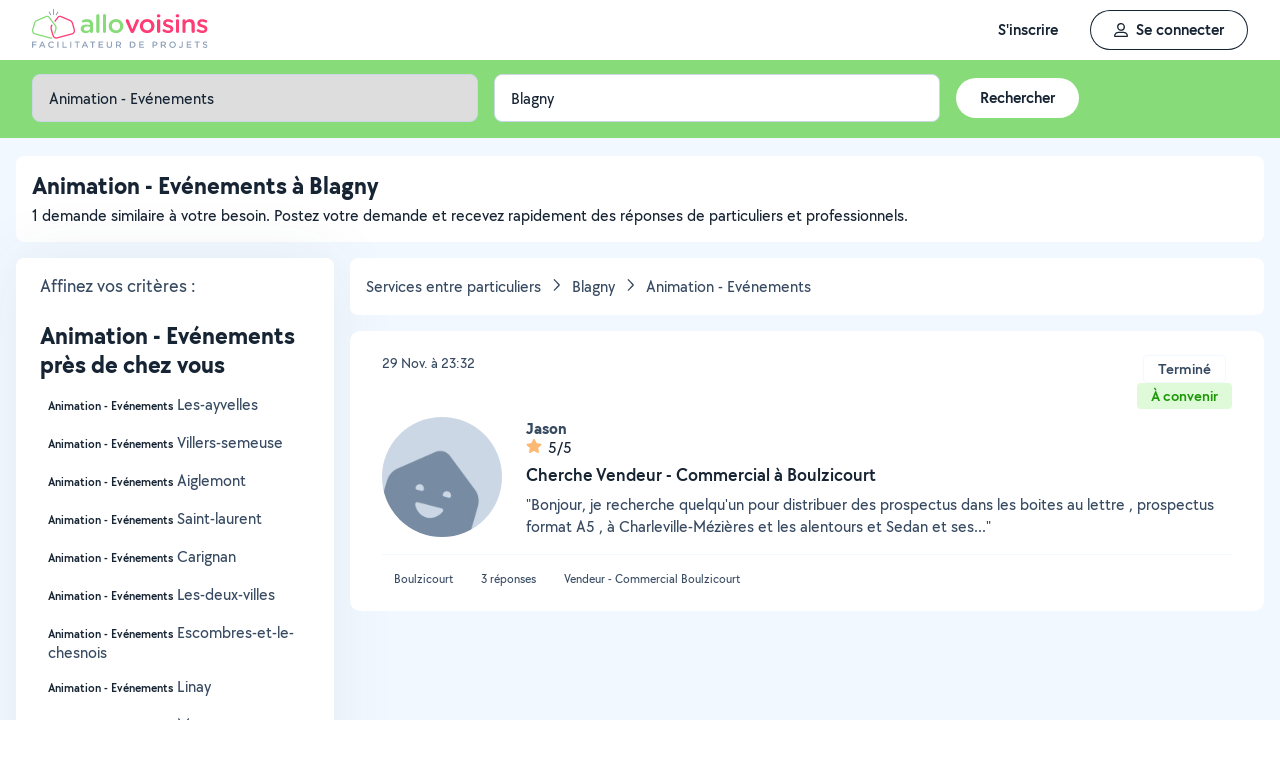

--- FILE ---
content_type: text/html; charset=UTF-8
request_url: https://www.allovoisins.com/r/0/209/8793/0/Blagny/service/Animation-evenements
body_size: 28131
content:
<!DOCTYPE html>
<html lang="fr-FR">
<head>
    <meta charset="UTF-8">

    <!-- Didomi -->
<script>window.gdprAppliesGlobally=true;(function(){function a(e){if(!window.frames[e]){if(document.body&&document.body.firstChild){var t=document.body;var n=document.createElement("iframe");n.style.display="none";n.name=e;n.title=e;t.insertBefore(n,t.firstChild)}
    else{setTimeout(function(){a(e)},5)}}}function e(n,r,o,c,s){function e(e,t,n,a){if(typeof n!=="function"){return}if(!window[r]){window[r]=[]}var i=false;if(s){i=s(e,t,n)}if(!i){window[r].push({command:e,parameter:t,callback:n,version:a})}}e.stub=true;function t(a){if(!window[n]||window[n].stub!==true){return}if(!a.data){return}
        var i=typeof a.data==="string";var e;try{e=i?JSON.parse(a.data):a.data}catch(t){return}if(e[o]){var r=e[o];window[n](r.command,r.parameter,function(e,t){var n={};n[c]={returnValue:e,success:t,callId:r.callId};a.source.postMessage(i?JSON.stringify(n):n,"*")},r.version)}}
        if(typeof window[n]!=="function"){window[n]=e;if(window.addEventListener){window.addEventListener("message",t,false)}else{window.attachEvent("onmessage",t)}}}e("__tcfapi","__tcfapiBuffer","__tcfapiCall","__tcfapiReturn");a("__tcfapiLocator");(function(e){
        var t=document.createElement("script");t.id="spcloader";t.type="text/javascript";t.async=true;t.src="https://sdk.privacy-center.org/"+e+"/loader.js?target="+document.location.hostname;t.charset="utf-8";var n=document.getElementsByTagName("script")[0];n.parentNode.insertBefore(t,n)})("3beb83b3-b225-49c6-924d-90c480c7bab6")})();</script>
    
<script>
window.dataLayer = window.dataLayer || [];
</script>
<!-- Google Tag Manager -->
<script>
    (function(w,d,s,l,i){w[l]=w[l]||[];w[l].push({'gtm.start':
    new Date().getTime(),event:'gtm.js'});var f=d.getElementsByTagName(s)[0],
    j=d.createElement(s),dl=l!='dataLayer'?'&l='+l:'';j.async=true;j.src=
    'https://sst.allovoisins.com/ze16wbarqyu34qy.js?awl='+i.replace(/^GTM-/, '')+dl;f.parentNode.insertBefore(j,f);
    })(window,document,'script','dataLayer','GTM-WN2SZ68');
</script>
<!-- End Google Tag Manager -->

    <base href="https://www.allovoisins.com/">

    <title>Animation - Evénements à Blagny (08110) - AlloVoisins</title>
	<meta property="fb:app_id" content="510588998981501">
	<meta http-equiv="Permissions-Policy" content="camera=(), microphone=()">
	<meta name="viewport" content="width=device-width, height=device-height, initial-scale=1, maximum-scale=5">
	<meta name="author" content="AlloVoisins">
	<meta name="google-play-app" content="app-id=ziapps.ilokyou">
	<meta name="apple-itunes-app" content="app-id=631402465">
	<meta name="msapplication-config" content="none"/>
	<meta name="description" content="Vous cherchez un service en animation - evénements à Blagny ? Postez votre demande en 2 clics et vos Voisins vous répondront rapidement. C'est simple, pratique et géolocalisé.">
	<meta name="keywords" content="AlloVoisins, home, demande, Animation - Evénements">
	<meta name="robots" content="index, follow">
	<meta property="og:url" content="https://www.allovoisins.com/r/0/209/8793/0/Blagny/service/Animation-evenements" >
	<meta property="og:site_name" content="AlloVoisins">
	<meta property="og:type" content="website">
	<meta property="og:title" content="Animation - Evénements à Blagny (08110) - AlloVoisins">
	<meta property="og:description" content="Vous cherchez un service en animation - evénements à Blagny ? Postez votre demande en 2 clics et vos Voisins vous répondront rapidement. C'est simp...">
	<meta property="og:image" content="https://static.allovoisins.com/images/logo_og.jpg">
	<meta name="twitter:card" content="summary_large_image">
	<meta name="twitter:creator" content="@AlloVoisins">
	<meta name="twitter:site" content="@AlloVoisins">
	<meta name="twitter:title" content="Animation - Evénements à Blagny (08110) - AlloVoisins">
	<meta name="twitter:description" content="Vous cherchez un service en animation - evénements à Blagny ? Postez votre demande en 2 clics et vos Voisins vous répondront rapidement. C'est simple, pratique et géolocalisé.">
	<meta name="twitter:image" content="https://static.allovoisins.com/images/logo_og.jpg">
	<meta name="google-signin-scope" content="profile email">
	<meta name="google-signin-client_id" content="709712733747-j1fld3bsesnhq3jndil9ep8g606hkhij.apps.googleusercontent.com">
            <meta property="place:location:latitude" content="49.6194">
        <meta property="place:location:longitude" content="5.1915">

            
    <link rel="canonical" href="https://www.allovoisins.com/r/0/209/8793/0/Blagny/service/Animation-evenements" /><link rel="shortcut icon" type="image/x-icon" href="https://static.allovoisins.com/favicon.ico?c40af1cc83bd5162aefa3b1940a22039" /><link rel="shortcut icon" type="image/png" href="https://static.allovoisins.com/favicon.png"/><link rel="apple-touch-icon" href="https://static.allovoisins.com/images/apple_touch_icone.png"><link rel='stylesheet' href='https://static.allovoisins.com/dist/css/all_f449a68a2e6cc03dcf75.min.css?c40af1cc83bd5162aefa3b1940a22039'>
    <script>
                         localStorage.removeItem('vuex');

         if (typeof window.data == "undefined") {
             window.data = {};
         }

         window.base_url = 'https://www.allovoisins.com/';
         window.static_url = 'https://static.allovoisins.com/';
         window.maps_url = 'https://tile.allovoisins.com/styles/osm/{z}/{x}/{y}.png';

         window.user = {
             signed_in: false,
             auth_token: '',
         };

         
        let disable_facebook_connect = false;

        let AV_WIDGET_CONFIG = {
            facebookSignupEnabled: true,
            WidgetContainer: 'widget-allovoisins-modal',
            googleSignupEnabled: true,
            appleSignupEnabled: false,
            successRedirectUrl: 'https://www.allovoisins.com/'
        };

        
        
        
        
        
        
        
        
            </script>

        <script>
        window.ip = "18.220.207.56";window.geoloc_type = "";
    </script>

            <script async src="https://static.allovoisins.com/dist/js/pages_disconnected_211d956217fc0a0fef8b.js?c40af1cc83bd5162aefa3b1940a22039"></script>
    
            <script type="didomi/javascript" data-vendor="didomi:google">
    window.googletag = window.googletag || {cmd: []};
    googletag.cmd.push(function () {
        googletag.pubads().enableSingleRequest();
        googletag.pubads().collapseEmptyDivs();
        googletag.enableServices();
    });
</script>
<script type="didomi/javascript" data-vendor="didomi:google" async src="https://securepubads.g.doubleclick.net/tag/js/gpt.js"></script>
    
    
    <script src="https://kit.fontawesome.com/6ca443607f.js" crossorigin="anonymous"></script>
    <script src="https://static.allovoisins.com/dist/js/tracking_helpers_8d606ce0b23722be7165.js?c40af1cc83bd5162aefa3b1940a22039"></script>
</head>
<body class="not_logged is_loading page_near_you">
<input type="hidden" name="csrf_token" value="4322db232bc7ee556c3d2007c268e319"/>


<script>
    document.addEventListener('DOMContentLoaded', () => {
            document.body.appendChild(document.createElement('script')).src = "https://static.allovoisins.com/dist/js/seo_vue_modal_container_33b223adea4983cb7051.js?c40af1cc83bd5162aefa3b1940a22039";
    })
</script>

<div class="ily-main-container">
    <div id="menubar" class="menubar">
    <div id="menubar--layout" class="menubar--container pd-hz-xl">
        <div id="menubar__logo" class="menubar__logo inactive">
            <a href="https://www.allovoisins.com/" title="AlloVoisins - Marketplace de prestations de services et de location de matériel">
                                    <img
                        src="https://static.allovoisins.com/assets/logos/part/logo-allovoisins-baseline.svg"
                        alt="AlloVoisins - Marketplace de prestations de services et de location de matériel"
                        class="menubar__logoPicture"
                        width="180px"
                        height="40px">
                            </a>
                    </div>

        <nav class="menubar__navWrapper">
            <ul class="menubar__navList">
                                    <li id="menubar-burger-sign-up" class="menubar__navItem hide-mobile-tablet">
                                                    <button
                                data-mtm-category="inscription"
                                data-mtm-action="clic"
                                data-widget="onboarding"
                                class="btn btn--white btn--medium"
                                type="button">
                                    <span>S'inscrire</span>
                            </button>
                                            </li>
                    <li id="menubar-burger-sign-in" class="menubar__navItem hide-mobile-tablet mg-left-s">
                        <button class="btn btn--medium btn--dark btn--ghost flex flex-vertical-center flex-center"
                                data-mtm-category="connexion"
                                data-mtm-action="clic"
                                data-widget="signin">
                            <svg class="mg-right-s" width="14" height="16">
                                <use href="https://www.allovoisins.com/dist/assets/sprite-disconnected.svg#regular-user"></use>
                            </svg>
                            <span>Se connecter</span>
                        </button>
                    </li>
                            </ul>
        </nav>

                    <div id="menubar__mobileNav" class="menubar__mobileNav bg-neutral-00">
                <div class="menubar__mobileNavActions">
                    <svg id="menubar__mobileActionDropdown"
                         class="menubar__mobileNavAction menubar__mobileActionDropdown mg-left-l">
                        <use href="https://www.allovoisins.com/dist/assets/sprite-disconnected.svg#regular-bars"></use>
                    </svg>
                </div>
            </div>
                <div id="menubar__mobileNavDropdown" class="menubar__mobileNavDropdown">
            <ul class="menubar__navListMobile pd-xl">
                                    <li class="menubar__navItem"><a class="pd-vt-s" href="https://www.allovoisins.com/">Accueil</a></li>
                                                    <li class="menubar__navItem">
                        <button class="pd-vt-s text-left pointer"
                                data-mtm-category="inscription"
                                data-mtm-action="clic"
                                data-widget="onboarding"
                                style="padding-left: 0 !important;">
                            <span>Inscription</span>
                        </button>
                    </li>
                    <li class="menubar__navItem">
                        <button class="flex flex-vertical-center pd-vt-s text-left pointer"
                                data-mtm-category="connexion"
                                data-mtm-action="clic"
                                data-widget="signin"
                                style="padding-left: 0 !important;">
                            <svg class="mg-right-s" width="14" height="16">
                                <use href="https://www.allovoisins.com/dist/assets/sprite-disconnected.svg#regular-user"></use>
                            </svg>
                            <span>Connexion</span>
                        </button>
                    </li>
                            </ul>
        </div>
    </div>
</div>

<script>
    if (document.readyState !== "loading") {
        runMenubarOnStart();
    } else {
        document.addEventListener("DOMContentLoaded", () => {
            runMenubarOnStart();
        });
    }

    const setLoaderInCTA = (button) => {
        button.classList.add('is-loading');
        button.classList.add('unclickable');

        Array.from(button.children).forEach((el) => {
            el.style.opacity = '0';
        });

        const spinner = button.querySelector('.spinner');
        if (!spinner) {
            const newSpinner = document.createElement('span');
            newSpinner.style.position = 'absolute';
            newSpinner.className = 'spinner';

            button.appendChild(newSpinner);
        } else {
            spinner.style.opacity = '1';
        }
    };

    function runMenubarOnStart() {
        window.isWidgetNotInitiatedYet = true;

        const widgetElements = document.querySelectorAll('[data-widget]');
        widgetElements.forEach((el) => {
            el.addEventListener('click', () => {
                setLoaderInCTA(el);

                // Flag it as clicked to get it in widgetOnboarding if script is not loaded yet
                if (window.isWidgetNotInitiatedYet && !el.getAttribute('data-widget-clicked')) {
                    el.setAttribute('data-widget-clicked', 'true');
                }
            })
        });


        const mobileActionDropdown = document.getElementById('menubar__mobileActionDropdown');
        if (mobileActionDropdown) {
            mobileActionDropdown.addEventListener('click', function (){
                document.getElementById('menubar__mobileNavDropdown').classList.toggle('menubar_active')
            })
        }

        window.addEventListener("resize", function() {
          const viewportWidth = window.innerWidth || document.documentElement.clientWidth;

          if (viewportWidth > 992) {
            document.body.style.overflowY = "";
            document.body.style.position = "";
          }
        });
    }
</script>
    <div id="mobile_menu_overlay"></div>

    <div id="js_vue_modal_container">
        <seo-sharing></seo-sharing>
        <unable-to-connect></unable-to-connect>
    </div>

    <div id="fb-root"></div>
<main id="main_container" class="near_you_main_container">

<script>

    const csrf_token = '4322db232bc7ee556c3d2007c268e319';

    /////////////////////////////////////////////////////////////////////////////////////////////////////////////////////////////////////////////////////////////
    /////////////////////////////////////////////////////////////// DOM READY - JS / JQ//////////////////////////////////////////////////////////////////////////
    /////////////////////////////////////////////////////////////////////////////////////////////////////////////////////////////////////////////////////////////
    if (document.readyState !== "loading") {
        runOnStart();
    } else {
        document.addEventListener("DOMContentLoaded", () => {
            runOnStart()
        });
    }

    function runOnStart()
    {
                //on affiche la ville dans le formulaire, on rentre dans les données pour l'envoi du formulaire, et on set la lat et lng pour la map
        //hyper important sinon la carte reste vierge et grise
        const inputCity = document.querySelector('#form_address');
        const leaseHolderCity = document.querySelector('#leaseholder_city');
        if(inputCity){
            inputCity.value = "Blagny";
        }
        if(leaseHolderCity){
            leaseHolderCity.value = "Blagny";
        }
        
        //////////////////////////////////////////////////////// MENU //////////////////////////////////////////////////////////////////
        //Filtre Ville - suppression de la value
        document.querySelector('#near-you-address').addEventListener('click', function(){
            document.querySelector('#near-you-address').value = '';
            document.querySelector('#listville').style.display = 'none';
        })

        /*LIST_VILLE*/
        //Ajax sur la table cities
        let timer;
        document.querySelector('#near-you-address').addEventListener('keyup', (e) => {
            getCities(e.target.value);
        });

        function getCities(saisie) {
            if(saisie.length > 2) {
                document.querySelector('#loader_aj').style.display = 'block';

                clearTimeout(timer);
                timer = setTimeout(function() {

                    const formData = new FormData();
                    formData.append('saisie', saisie);
                    formData.append('csrf_token', csrf_token);

                    axios.post(window.base_url + 'near_you/ajax_cities', formData).then((response) => {
                        if (response.data !== '') {
                            document.querySelector('.listville_ul').innerHTML = '';
                            document.querySelector('.listville_ul').innerHTML = response.data;
                            document.querySelector('#listville').style.display = 'block';

                            //on attache les event click
                            Array.prototype.forEach.call(document.querySelectorAll('.city_in_bdd'), function (city) {
                                city.addEventListener('click', function () {
                                    document.querySelector('#search_postal_code').value = city.getAttribute('li_city_postal_code');
                                    document.querySelector('#search_city').value = city.getAttribute('li_city_name');
                                    document.querySelector('#search_country').value = 'FR';

                                    document.querySelector('#search_main_city_id').value = city.getAttribute('li_city_main_city_id');
                                    document.querySelector('#search_city_latitude').value = city.getAttribute('li_city_lat');
                                    document.querySelector('#search_city_longitude').value = city.getAttribute('li_city_lng');

                                    document.querySelector('#near-you-address').value = city.getAttribute('li_city_name');
                                    document.querySelector('#listville').style.display = 'none';
                                })
                            })
                        } else {
                            document.querySelector('.listville_ul').innerHTML = '';
                            document.querySelector('.listville_ul').innerHTML = '<li>Ville non reconnue</li>';
                            document.querySelector('#listville').style.display = 'block';
                        }

                    }).catch((error) => {
                        console.error(error);
                    }).finally(() => {
                        document.querySelector('#loader_aj').style.display = 'none';
                    });
                }, 500)
            }
        }

        /////////////////////////////////////// set des photos et des prénoms clickable pour lien vers profil ////////////////////////////////////////
        // Open tooltip on hover
        const tooltips = document.querySelectorAll('.info_detail_show');

        tooltips.forEach(tooltip => {
            tooltip.onmouseenter = () => {
                if (tooltip.querySelector('span'))
                    return;

                const tooltipContainer = document.createElement("span");
                tooltipContainer.classList.add('absolute', 'absolute-right', 'bg-neutral-80', 'br-xs', 'max-full-width', 'pd-xs', 'reset-break', 'text-white', 'text-13');
                tooltipContainer.style.fontFamily = 'TT CHOCOLATES';
                const tooltipContent = document.createTextNode(tooltip.getAttribute('data-tooltip'));
                tooltipContainer.appendChild(tooltipContent);
                tooltip.appendChild(tooltipContainer)
            }

            tooltip.onmouseleave = () => {
                if (tooltip.querySelector('span'))
                    tooltip.querySelector('span').remove();
            }
        });
    };

</script>

    
    <div class="row_menu" >
	<div  class="row_filters">
		<form action="https://www.allovoisins.com/r/0/209/8793/0/Blagny/service/Animation-evenements" id="near-you-profiles-filters-form" class="filter-bar-nearyou" method="post" accept-charset="utf-8">
<input type="hidden" name="csrf_token" value="4322db232bc7ee556c3d2007c268e319" />                             
		<div class="container flex nowrap mg-auto">
			<label class="col col-1-4 col_filter col_category form-ctrl pd-s">
				<span class="sr-only">Catégorie</span>
				<select name="category_id" id="categories" class="select--green form-control">
					<option value="-3" >Toutes les catégories de demandes</option><option role="separator"  disabled></option><optgroup label="Demandes de services"><option value="-2" >Tous les services</option><option value="123" >Bricolage - Travaux</option><option value="142" >Jardinage - Piscine</option><option value="149" >Déménagement - Manutention</option><option value="152" >Dépannage - Réparation de matériel</option><option value="156" >Entretien - Réparation véhicules</option><option value="162" >Services véhiculés</option><option value="168" >Services à la personne</option><option value="177" >Enfants</option><option value="183" >Animaux</option><option value="191" >Informatique et web</option><option value="200" >Photographie - Vidéo</option><option value="209" selected>Animation - Evénements</option><option value="222" >Cours - Formations</option><option value="241" >Administratif - Bureautique</option><option value="251" >Mode - Santé - Bien être</option><option value="264" >Sport - Partenaires</option><option value="279" >Restauration - Réception</option></optgroup><option role="separator" class="white_space" disabled></option><optgroup class="" label="Demandes d'objets"><option class="" value="-1" >Tous les objets</option><option value="1" >Outillage & Travaux</option><option value="10" >Matériel de Jardin</option><option value="16" >Maison & Confort</option><option value="23" >Evénement, Réception & Fête</option><option value="30" >High Tech & Fournitures de bureau</option><option value="37" >Matériel de Sport</option><option value="48" >Loisirs</option><option value="60" >Mode & Accessoires Adulte, Bien-être & Bagagerie</option><option value="67" >Mode Enfant, Bébé & Puériculture</option><option value="73" >Transport & Accessoires Auto, Moto & Bateau</option><option value="86" >Immobilier</option></optgroup>					<option role="separator" class="white_space" disabled></option>
				</select>
			</label>

			<label class="col col_filter col_sub_category form-ctrl pd-s col-1-4" id="col_sub_category">
				<span class="sr-only">Sous-catégorie</span>
				<select name="sub_category_id" id="sub_categories" class="select--green form-control">
				<option value=""> - </option>
										<option value="210" >DJ - Disc Jockey</option>
											<option value="211" >Père Noël</option>
											<option value="212" >Clown</option>
											<option value="213" >Magicien - Prestidigitateur</option>
											<option value="214" >Animateur </option>
											<option value="215" >Chanteur - chanteuse</option>
											<option value="216" >Musicien - Groupe de musique</option>
											<option value="217" >Comédien</option>
											<option value="218" >Danseur</option>
											<option value="219" >Humoriste</option>
											<option value="220" >Imitateur</option>
											<option value="221" >Jongleur</option>
											<option value="292" >Hôte - Hôtesse</option>
											<option value="293" >Vendeur - Commercial</option>
													</select>
			</label>

			<div class="col col_filter col_city pd-s col-1-4">
				<div id="address_filter_city" class="form-ctrl full-width">
					<input type="hidden" name="street" id="search_street" value=""/>
					<input type="hidden" name="postal_code" id="search_postal_code" value=""/>
					<input type="hidden" name="city" id="search_city" value="Blagny"/>
					<input type="hidden" name="country" id="search_country" value="FR"/>
					<input type="hidden" name="main_city_id" id="search_main_city_id"/>
					<input type="hidden" name="city_latitude" id="search_city_latitude" value="49.6194"/>
					<input type="hidden" name="city_longitude" id="search_city_longitude" value="5.1915"/>

					<input
					id="near-you-address"
					autocomplete="off"
					class="ville form-control"
					type="text"
					name="address"
					value="Blagny"
					placeholder="Ville ou CP">
						<div id="listville">
							<ul class="listville_ul">
							</ul>
						</div>
						<img src="https://static.allovoisins.com/images/ajax_-loader.gif?c40af1cc83bd5162aefa3b1940a22039" alt="wait_cities" id="loader_aj" class="hide">
					</div>
				</div>
				<div class="col-1-4 col_submit">
                    <div class="pd-s">
                        <input class="filter_submit btn btn--medium btn--white" name="form_near_you" type="submit" value="Rechercher" />
                    </div>
				</div>
				</form>			</div>
		</div>
	</div>

<script>
	var all_categories = JSON.parse("{\"1\":{\"category_id\":1,\"name\":\"Outillage & Travaux\",\"parent_category\":null,\"category_type\":1,\"category_order\":1,\"category_second_name\":\"Outillage & Travaux\",\"slug\":\"outillage-et-travaux\",\"children\":{\"2\":{\"category_id\":2,\"name\":\"Outillage & Entretien\",\"parent_category\":1,\"category_type\":1,\"category_order\":2,\"category_second_name\":null,\"is_must_have\":false,\"slug\":\"outillage-et-entretien\",\"link\":\"https:\\/\\/www.allovoisins.com\\/r\\/0\\/2\\/8793\\/0\\/Blagny\\/location-vente\\/Outillage-entretien\"},\"3\":{\"category_id\":3,\"name\":\"BTP & Chantier\",\"parent_category\":1,\"category_type\":1,\"category_order\":3,\"category_second_name\":null,\"is_must_have\":false,\"slug\":\"btp-et-chantier\",\"link\":\"https:\\/\\/www.allovoisins.com\\/r\\/0\\/3\\/8793\\/0\\/Blagny\\/location-vente\\/Btp-chantier\"},\"4\":{\"category_id\":4,\"name\":\"El\\u00e9vation & Echafaudage\",\"parent_category\":1,\"category_type\":1,\"category_order\":4,\"category_second_name\":null,\"is_must_have\":false,\"slug\":\"elevation-et-echafaudage\",\"link\":\"https:\\/\\/www.allovoisins.com\\/r\\/0\\/4\\/8793\\/0\\/Blagny\\/location-vente\\/Elevation-echafaudage\"},\"5\":{\"category_id\":5,\"name\":\"Chauffage & Climatisation\",\"parent_category\":1,\"category_type\":1,\"category_order\":5,\"category_second_name\":null,\"is_must_have\":true,\"slug\":\"chauffage-et-climatisation\",\"link\":\"https:\\/\\/www.allovoisins.com\\/r\\/0\\/5\\/8793\\/0\\/Blagny\\/location-vente\\/Chauffage-climatisation\"},\"6\":{\"category_id\":6,\"name\":\"Mesure & D\\u00e9tection\",\"parent_category\":1,\"category_type\":1,\"category_order\":6,\"category_second_name\":null,\"is_must_have\":false,\"slug\":\"mesure-et-detection\",\"link\":\"https:\\/\\/www.allovoisins.com\\/r\\/0\\/6\\/8793\\/0\\/Blagny\\/location-vente\\/Mesure-detection\"},\"7\":{\"category_id\":7,\"name\":\"Manutention\",\"parent_category\":1,\"category_type\":1,\"category_order\":7,\"category_second_name\":null,\"is_must_have\":false,\"slug\":\"materiel-manutention\",\"link\":\"https:\\/\\/www.allovoisins.com\\/r\\/0\\/7\\/8793\\/0\\/Blagny\\/location-vente\\/Manutention\"},\"8\":{\"category_id\":8,\"name\":\"Equipement de protection de la personne\",\"parent_category\":1,\"category_type\":1,\"category_order\":8,\"category_second_name\":null,\"is_must_have\":false,\"slug\":\"equipement-de-protection-de-la-personne\",\"link\":\"https:\\/\\/www.allovoisins.com\\/r\\/0\\/8\\/8793\\/0\\/Blagny\\/location-vente\\/Equipement-de-protection-de-la-personne\"}},\"link\":\"https:\\/\\/www.allovoisins.com\\/r\\/0\\/1\\/8793\\/0\\/Blagny\\/location-vente\\/Outillage-travaux\"},\"10\":{\"category_id\":10,\"name\":\"Mat\\u00e9riel de Jardin\",\"parent_category\":null,\"category_type\":1,\"category_order\":10,\"category_second_name\":\"Mat\\u00e9riel de jardin\",\"slug\":\"materiel-de-jardin\",\"children\":{\"11\":{\"category_id\":11,\"name\":\"Outillage\",\"parent_category\":10,\"category_type\":1,\"category_order\":11,\"category_second_name\":null,\"is_must_have\":false,\"slug\":\"outillage\",\"link\":\"https:\\/\\/www.allovoisins.com\\/r\\/0\\/11\\/8793\\/0\\/Blagny\\/location-vente\\/Outillage\"},\"12\":{\"category_id\":12,\"name\":\"Equipement & Piscine\",\"parent_category\":10,\"category_type\":1,\"category_order\":12,\"category_second_name\":null,\"is_must_have\":false,\"slug\":\"equipement-et-piscine\",\"link\":\"https:\\/\\/www.allovoisins.com\\/r\\/0\\/12\\/8793\\/0\\/Blagny\\/location-vente\\/Equipement-piscine\"},\"13\":{\"category_id\":13,\"name\":\"Barbecue & Cuisine d\'ext\\u00e9rieur\",\"parent_category\":10,\"category_type\":1,\"category_order\":13,\"category_second_name\":null,\"is_must_have\":true,\"slug\":\"barbecue-et-cuisine-d-exterieur\",\"link\":\"https:\\/\\/www.allovoisins.com\\/r\\/0\\/13\\/8793\\/0\\/Blagny\\/location-vente\\/Barbecue-cuisine-d-exterieur\"},\"14\":{\"category_id\":14,\"name\":\"D\\u00e9coration d\'ext\\u00e9rieur\",\"parent_category\":10,\"category_type\":1,\"category_order\":14,\"category_second_name\":null,\"is_must_have\":true,\"slug\":\"decoration-d-exterieur\",\"link\":\"https:\\/\\/www.allovoisins.com\\/r\\/0\\/14\\/8793\\/0\\/Blagny\\/location-vente\\/Decoration-d-exterieur\"},\"15\":{\"category_id\":15,\"name\":\"Eco-p\\u00e2turage\",\"parent_category\":10,\"category_type\":1,\"category_order\":15,\"category_second_name\":null,\"is_must_have\":false,\"slug\":\"eco-paturage\",\"link\":\"https:\\/\\/www.allovoisins.com\\/r\\/0\\/15\\/8793\\/0\\/Blagny\\/location-vente\\/Eco-paturage\"}},\"link\":\"https:\\/\\/www.allovoisins.com\\/r\\/0\\/10\\/8793\\/0\\/Blagny\\/location-vente\\/Materiel-de-jardin\"},\"16\":{\"category_id\":16,\"name\":\"Maison & Confort\",\"parent_category\":null,\"category_type\":1,\"category_order\":16,\"category_second_name\":\"Mat\\u00e9riel pour la maison & confort\",\"slug\":\"maison-et-confort\",\"children\":{\"17\":{\"category_id\":17,\"name\":\"Electrom\\u00e9nager\",\"parent_category\":16,\"category_type\":1,\"category_order\":17,\"category_second_name\":null,\"is_must_have\":true,\"slug\":\"electromenager\",\"link\":\"https:\\/\\/www.allovoisins.com\\/r\\/0\\/17\\/8793\\/0\\/Blagny\\/location-vente\\/Electromenager\"},\"18\":{\"category_id\":18,\"name\":\"Vaisselle, Ustensiles de cuisine & Entretien de la maison\",\"parent_category\":16,\"category_type\":1,\"category_order\":18,\"category_second_name\":null,\"is_must_have\":true,\"slug\":\"vaisselle-ustensiles-de-cuisine-et-entretien-de-la-maison\",\"link\":\"https:\\/\\/www.allovoisins.com\\/r\\/0\\/18\\/8793\\/0\\/Blagny\\/location-vente\\/Vaisselle-ustensiles-de-cuisine-entretien-de-la-maison\"},\"19\":{\"category_id\":19,\"name\":\"Ameublement, Accessoires & D\\u00e9coration\",\"parent_category\":16,\"category_type\":1,\"category_order\":19,\"category_second_name\":null,\"is_must_have\":true,\"slug\":\"ameublement-accessoires-et-decoration\",\"link\":\"https:\\/\\/www.allovoisins.com\\/r\\/0\\/19\\/8793\\/0\\/Blagny\\/location-vente\\/Ameublement-accessoires-decoration\"},\"20\":{\"category_id\":20,\"name\":\"Linge de maison\",\"parent_category\":16,\"category_type\":1,\"category_order\":20,\"category_second_name\":null,\"is_must_have\":true,\"slug\":\"linge-de-maison\",\"link\":\"https:\\/\\/www.allovoisins.com\\/r\\/0\\/20\\/8793\\/0\\/Blagny\\/location-vente\\/Linge-de-maison\"},\"21\":{\"category_id\":21,\"name\":\"Mat\\u00e9riel m\\u00e9dical\",\"parent_category\":16,\"category_type\":1,\"category_order\":21,\"category_second_name\":null,\"is_must_have\":false,\"slug\":\"materiel-medical\",\"link\":\"https:\\/\\/www.allovoisins.com\\/r\\/0\\/21\\/8793\\/0\\/Blagny\\/location-vente\\/Materiel-medical\"}},\"link\":\"https:\\/\\/www.allovoisins.com\\/r\\/0\\/16\\/8793\\/0\\/Blagny\\/location-vente\\/Maison-confort\"},\"23\":{\"category_id\":23,\"name\":\"Ev\\u00e9nement, R\\u00e9ception & F\\u00eate\",\"parent_category\":null,\"category_type\":1,\"category_order\":23,\"category_second_name\":\"Mat\\u00e9riel pour \\u00e9v\\u00e9nements & f\\u00eates\",\"slug\":\"evenement-reception-et-fete\",\"children\":{\"24\":{\"category_id\":24,\"name\":\"Salles & Lieux de r\\u00e9ception\",\"parent_category\":23,\"category_type\":1,\"category_order\":24,\"category_second_name\":null,\"is_must_have\":false,\"slug\":\"salles-et-lieux-de-reception\",\"link\":\"https:\\/\\/www.allovoisins.com\\/r\\/0\\/24\\/8793\\/0\\/Blagny\\/location-vente\\/Salles-lieux-de-reception\"},\"25\":{\"category_id\":25,\"name\":\"Equipement\",\"parent_category\":23,\"category_type\":1,\"category_order\":25,\"category_second_name\":null,\"is_must_have\":true,\"slug\":\"equipement\",\"link\":\"https:\\/\\/www.allovoisins.com\\/r\\/0\\/25\\/8793\\/0\\/Blagny\\/location-vente\\/Equipement\"},\"26\":{\"category_id\":26,\"name\":\"Son & Eclairage\",\"parent_category\":23,\"category_type\":1,\"category_order\":26,\"category_second_name\":null,\"is_must_have\":false,\"slug\":\"son-et-eclairage\",\"link\":\"https:\\/\\/www.allovoisins.com\\/r\\/0\\/26\\/8793\\/0\\/Blagny\\/location-vente\\/Son-eclairage\"},\"27\":{\"category_id\":27,\"name\":\"Jeux & Mat\\u00e9riel d\'animation\",\"parent_category\":23,\"category_type\":1,\"category_order\":27,\"category_second_name\":null,\"is_must_have\":false,\"slug\":\"jeux-et-materiel-d-animation\",\"link\":\"https:\\/\\/www.allovoisins.com\\/r\\/0\\/27\\/8793\\/0\\/Blagny\\/location-vente\\/Jeux-materiel-d-animation\"},\"28\":{\"category_id\":28,\"name\":\"D\\u00e9guisement\",\"parent_category\":23,\"category_type\":1,\"category_order\":28,\"category_second_name\":null,\"is_must_have\":true,\"slug\":\"deguisement\",\"link\":\"https:\\/\\/www.allovoisins.com\\/r\\/0\\/28\\/8793\\/0\\/Blagny\\/location-vente\\/Deguisement\"}},\"link\":\"https:\\/\\/www.allovoisins.com\\/r\\/0\\/23\\/8793\\/0\\/Blagny\\/location-vente\\/Evenement-reception-fete\"},\"30\":{\"category_id\":30,\"name\":\"High Tech & Fournitures de bureau\",\"parent_category\":null,\"category_type\":1,\"category_order\":30,\"category_second_name\":\"Mat\\u00e9riel High Tech & fourniture de bureau\",\"slug\":\"high-tech-et-fournitures-de-bureau\",\"children\":{\"31\":{\"category_id\":31,\"name\":\"Consoles de Jeux & Jeux vid\\u00e9o\",\"parent_category\":30,\"category_type\":1,\"category_order\":31,\"category_second_name\":null,\"is_must_have\":true,\"slug\":\"consoles-de-jeux-et-jeux-video\",\"link\":\"https:\\/\\/www.allovoisins.com\\/r\\/0\\/31\\/8793\\/0\\/Blagny\\/location-vente\\/Consoles-de-jeux-jeux-video\"},\"32\":{\"category_id\":32,\"name\":\"Photo, Vid\\u00e9o, Image & Son\",\"parent_category\":30,\"category_type\":1,\"category_order\":32,\"category_second_name\":null,\"is_must_have\":true,\"slug\":\"photo-video-image-et-son\",\"link\":\"https:\\/\\/www.allovoisins.com\\/r\\/0\\/32\\/8793\\/0\\/Blagny\\/location-vente\\/Photo-video-image-son\"},\"33\":{\"category_id\":33,\"name\":\"Micro & Multim\\u00e9dia\",\"parent_category\":30,\"category_type\":1,\"category_order\":33,\"category_second_name\":null,\"is_must_have\":true,\"slug\":\"micro-et-multimedia\",\"link\":\"https:\\/\\/www.allovoisins.com\\/r\\/0\\/33\\/8793\\/0\\/Blagny\\/location-vente\\/Micro-multimedia\"},\"34\":{\"category_id\":34,\"name\":\"GPS & T\\u00e9l\\u00e9phonie\",\"parent_category\":30,\"category_type\":1,\"category_order\":34,\"category_second_name\":null,\"is_must_have\":true,\"slug\":\"gps-et-telephonie\",\"link\":\"https:\\/\\/www.allovoisins.com\\/r\\/0\\/34\\/8793\\/0\\/Blagny\\/location-vente\\/Gps-telephonie\"},\"35\":{\"category_id\":35,\"name\":\"Fournitures de bureau\",\"parent_category\":30,\"category_type\":1,\"category_order\":35,\"category_second_name\":null,\"is_must_have\":false,\"slug\":\"fournitures-de-bureau\",\"link\":\"https:\\/\\/www.allovoisins.com\\/r\\/0\\/35\\/8793\\/0\\/Blagny\\/location-vente\\/Fournitures-de-bureau\"}},\"link\":\"https:\\/\\/www.allovoisins.com\\/r\\/0\\/30\\/8793\\/0\\/Blagny\\/location-vente\\/High-tech-fournitures-de-bureau\"},\"37\":{\"category_id\":37,\"name\":\"Mat\\u00e9riel de Sport\",\"parent_category\":null,\"category_type\":1,\"category_order\":37,\"category_second_name\":\"Mat\\u00e9riel de sport\",\"slug\":\"materiel-de-sport\",\"children\":{\"38\":{\"category_id\":38,\"name\":\"Sports collectifs\",\"parent_category\":37,\"category_type\":1,\"category_order\":38,\"category_second_name\":null,\"is_must_have\":false,\"slug\":\"sports-collectifs\",\"link\":\"https:\\/\\/www.allovoisins.com\\/r\\/0\\/38\\/8793\\/0\\/Blagny\\/location-vente\\/Sports-collectifs\"},\"39\":{\"category_id\":39,\"name\":\"Running, Trail & Athl\\u00e9tisme\",\"parent_category\":37,\"category_type\":1,\"category_order\":39,\"category_second_name\":null,\"is_must_have\":false,\"slug\":\"running-trail-et-athletisme\",\"link\":\"https:\\/\\/www.allovoisins.com\\/r\\/0\\/39\\/8793\\/0\\/Blagny\\/location-vente\\/Running-trail-athletisme\"},\"40\":{\"category_id\":40,\"name\":\"Randonn\\u00e9e, Marche & Escalade\",\"parent_category\":37,\"category_type\":1,\"category_order\":40,\"category_second_name\":null,\"is_must_have\":false,\"slug\":\"randonnee-marche-et-escalade\",\"link\":\"https:\\/\\/www.allovoisins.com\\/r\\/0\\/40\\/8793\\/0\\/Blagny\\/location-vente\\/Randonnee-marche-escalade\"},\"41\":{\"category_id\":41,\"name\":\"Sports de raquette\",\"parent_category\":37,\"category_type\":1,\"category_order\":41,\"category_second_name\":null,\"is_must_have\":false,\"slug\":\"sports-de-raquette\",\"link\":\"https:\\/\\/www.allovoisins.com\\/r\\/0\\/41\\/8793\\/0\\/Blagny\\/location-vente\\/Sports-de-raquette\"},\"42\":{\"category_id\":42,\"name\":\"Sports de combats, Musculation, Fitness & Danse\",\"parent_category\":37,\"category_type\":1,\"category_order\":42,\"category_second_name\":null,\"is_must_have\":false,\"slug\":\"sports-de-combats-musculation-fitness-et-danse\",\"link\":\"https:\\/\\/www.allovoisins.com\\/r\\/0\\/42\\/8793\\/0\\/Blagny\\/location-vente\\/Sports-de-combats-musculation-fitness-danse\"},\"43\":{\"category_id\":43,\"name\":\"Golf\",\"parent_category\":37,\"category_type\":1,\"category_order\":43,\"category_second_name\":null,\"is_must_have\":false,\"slug\":\"golf\",\"link\":\"https:\\/\\/www.allovoisins.com\\/r\\/0\\/43\\/8793\\/0\\/Blagny\\/location-vente\\/Golf\"},\"44\":{\"category_id\":44,\"name\":\"Equitation\",\"parent_category\":37,\"category_type\":1,\"category_order\":44,\"category_second_name\":null,\"is_must_have\":false,\"slug\":\"equitation\",\"link\":\"https:\\/\\/www.allovoisins.com\\/r\\/0\\/44\\/8793\\/0\\/Blagny\\/location-vente\\/Equitation\"},\"45\":{\"category_id\":45,\"name\":\"Ski, snowboard & Nordique\",\"parent_category\":37,\"category_type\":1,\"category_order\":45,\"category_second_name\":null,\"is_must_have\":false,\"slug\":\"ski-snowboard-et-nordique\",\"link\":\"https:\\/\\/www.allovoisins.com\\/r\\/0\\/45\\/8793\\/0\\/Blagny\\/location-vente\\/Ski-snowboard-nordique\"},\"46\":{\"category_id\":46,\"name\":\"Natation, Plong\\u00e9e & Sports d\'eau\",\"parent_category\":37,\"category_type\":1,\"category_order\":46,\"category_second_name\":null,\"is_must_have\":false,\"slug\":\"natation-plongee-et-sports-d-eau\",\"link\":\"https:\\/\\/www.allovoisins.com\\/r\\/0\\/46\\/8793\\/0\\/Blagny\\/location-vente\\/Natation-plongee-sports-d-eau\"}},\"link\":\"https:\\/\\/www.allovoisins.com\\/r\\/0\\/37\\/8793\\/0\\/Blagny\\/location-vente\\/Materiel-de-sport\"},\"48\":{\"category_id\":48,\"name\":\"Loisirs\",\"parent_category\":null,\"category_type\":1,\"category_order\":48,\"category_second_name\":\"Objets de loisirs\",\"slug\":\"loisirs\",\"children\":{\"49\":{\"category_id\":49,\"name\":\"Chasse et P\\u00eache\",\"parent_category\":48,\"category_type\":1,\"category_order\":49,\"category_second_name\":null,\"is_must_have\":false,\"slug\":\"chasse-et-peche\",\"link\":\"https:\\/\\/www.allovoisins.com\\/r\\/0\\/49\\/8793\\/0\\/Blagny\\/location-vente\\/Chasse-et-peche\"},\"50\":{\"category_id\":50,\"name\":\"Jeux de boules, Arc & Fl\\u00e9chettes\",\"parent_category\":48,\"category_type\":1,\"category_order\":50,\"category_second_name\":null,\"is_must_have\":true,\"slug\":\"jeux-de-boules-arc-et-flechettes\",\"link\":\"https:\\/\\/www.allovoisins.com\\/r\\/0\\/50\\/8793\\/0\\/Blagny\\/location-vente\\/Jeux-de-boules-arc-flechettes\"},\"51\":{\"category_id\":51,\"name\":\"V\\u00e9lo & Accessoires\",\"parent_category\":48,\"category_type\":1,\"category_order\":51,\"category_second_name\":null,\"is_must_have\":true,\"slug\":\"velo-et-accessoires\",\"link\":\"https:\\/\\/www.allovoisins.com\\/r\\/0\\/51\\/8793\\/0\\/Blagny\\/location-vente\\/Velo-accessoires\"},\"52\":{\"category_id\":52,\"name\":\"Roller, Skate et trottinette\",\"parent_category\":48,\"category_type\":1,\"category_order\":52,\"category_second_name\":null,\"is_must_have\":false,\"slug\":\"roller-skate-et-trottinette\",\"link\":\"https:\\/\\/www.allovoisins.com\\/r\\/0\\/52\\/8793\\/0\\/Blagny\\/location-vente\\/Roller-skate-et-trottinette\"},\"53\":{\"category_id\":53,\"name\":\"Mat\\u00e9riel de camping et de plage\",\"parent_category\":48,\"category_type\":1,\"category_order\":53,\"category_second_name\":null,\"is_must_have\":false,\"slug\":\"materiel-de-camping-et-de-plage\",\"link\":\"https:\\/\\/www.allovoisins.com\\/r\\/0\\/53\\/8793\\/0\\/Blagny\\/location-vente\\/Materiel-de-camping-et-de-plage\"},\"54\":{\"category_id\":54,\"name\":\"Jeux & Jouets\",\"parent_category\":48,\"category_type\":1,\"category_order\":54,\"category_second_name\":null,\"is_must_have\":true,\"slug\":\"jeux-et-jouets\",\"link\":\"https:\\/\\/www.allovoisins.com\\/r\\/0\\/54\\/8793\\/0\\/Blagny\\/location-vente\\/Jeux-jouets\"},\"55\":{\"category_id\":55,\"name\":\"Livres\",\"parent_category\":48,\"category_type\":1,\"category_order\":55,\"category_second_name\":null,\"is_must_have\":true,\"slug\":\"livres\",\"link\":\"https:\\/\\/www.allovoisins.com\\/r\\/0\\/55\\/8793\\/0\\/Blagny\\/location-vente\\/Livres\"},\"56\":{\"category_id\":56,\"name\":\"DVD\",\"parent_category\":48,\"category_type\":1,\"category_order\":56,\"category_second_name\":null,\"is_must_have\":true,\"slug\":\"dvd\",\"link\":\"https:\\/\\/www.allovoisins.com\\/r\\/0\\/56\\/8793\\/0\\/Blagny\\/location-vente\\/Dvd\"},\"57\":{\"category_id\":57,\"name\":\"Musique, Concerts & Spectacles\",\"parent_category\":48,\"category_type\":1,\"category_order\":57,\"category_second_name\":null,\"is_must_have\":false,\"slug\":\"musique-concerts-et-spectacles\",\"link\":\"https:\\/\\/www.allovoisins.com\\/r\\/0\\/57\\/8793\\/0\\/Blagny\\/location-vente\\/Musique-concerts-spectacles\"},\"58\":{\"category_id\":58,\"name\":\"Instruments de musique & Accessoires\",\"parent_category\":48,\"category_type\":1,\"category_order\":58,\"category_second_name\":null,\"is_must_have\":false,\"slug\":\"instruments-de-musique-et-accessoires\",\"link\":\"https:\\/\\/www.allovoisins.com\\/r\\/0\\/58\\/8793\\/0\\/Blagny\\/location-vente\\/Instruments-de-musique-accessoires\"}},\"link\":\"https:\\/\\/www.allovoisins.com\\/r\\/0\\/48\\/8793\\/0\\/Blagny\\/location-vente\\/Loisirs\"},\"60\":{\"category_id\":60,\"name\":\"Mode & Accessoires Adulte, Bien-\\u00eatre & Bagagerie\",\"parent_category\":null,\"category_type\":1,\"category_order\":60,\"category_second_name\":\"Articles de mode et accessoires adulte\",\"slug\":\"mode-et-accessoires-adulte-bien-etre-et-bagagerie\",\"children\":{\"61\":{\"category_id\":61,\"name\":\"V\\u00eatements & Accessoires Homme\",\"parent_category\":60,\"category_type\":1,\"category_order\":61,\"category_second_name\":null,\"is_must_have\":false,\"slug\":\"vetements-et-accessoires-homme\",\"link\":\"https:\\/\\/www.allovoisins.com\\/r\\/0\\/61\\/8793\\/0\\/Blagny\\/location-vente\\/Vetements-accessoires-homme\"},\"62\":{\"category_id\":62,\"name\":\"V\\u00eatements & Accessoires Femme\",\"parent_category\":60,\"category_type\":1,\"category_order\":62,\"category_second_name\":null,\"is_must_have\":false,\"slug\":\"vetements-et-accessoires-femme\",\"link\":\"https:\\/\\/www.allovoisins.com\\/r\\/0\\/62\\/8793\\/0\\/Blagny\\/location-vente\\/Vetements-accessoires-femme\"},\"63\":{\"category_id\":63,\"name\":\"V\\u00eatements & Accessoires Femme enceinte\",\"parent_category\":60,\"category_type\":1,\"category_order\":63,\"category_second_name\":null,\"is_must_have\":false,\"slug\":\"vetements-et-accessoires-femme-enceinte\",\"link\":\"https:\\/\\/www.allovoisins.com\\/r\\/0\\/63\\/8793\\/0\\/Blagny\\/location-vente\\/Vetements-accessoires-femme-enceinte\"},\"64\":{\"category_id\":64,\"name\":\"Mat\\u00e9riel Beaut\\u00e9 & Bien-\\u00eatre\",\"parent_category\":60,\"category_type\":1,\"category_order\":64,\"category_second_name\":null,\"is_must_have\":true,\"slug\":\"materiel-beaute-et-bien-etre\",\"link\":\"https:\\/\\/www.allovoisins.com\\/r\\/0\\/64\\/8793\\/0\\/Blagny\\/location-vente\\/Materiel-beaute-bien-etre\"},\"65\":{\"category_id\":65,\"name\":\"Bagagerie & Accessoires de voyage\",\"parent_category\":60,\"category_type\":1,\"category_order\":65,\"category_second_name\":null,\"is_must_have\":true,\"slug\":\"bagagerie-et-accessoires-de-voyage\",\"link\":\"https:\\/\\/www.allovoisins.com\\/r\\/0\\/65\\/8793\\/0\\/Blagny\\/location-vente\\/Bagagerie-accessoires-de-voyage\"}},\"link\":\"https:\\/\\/www.allovoisins.com\\/r\\/0\\/60\\/8793\\/0\\/Blagny\\/location-vente\\/Mode-accessoires-adulte-bien-etre-bagagerie\"},\"67\":{\"category_id\":67,\"name\":\"Mode Enfant, B\\u00e9b\\u00e9 & Pu\\u00e9riculture\",\"parent_category\":null,\"category_type\":1,\"category_order\":67,\"category_second_name\":\"Articles de mode et accessoires enfant\",\"slug\":\"mode-enfant-bebe-et-puericulture\",\"children\":{\"68\":{\"category_id\":68,\"name\":\"V\\u00eatements & Accessoires Fille\",\"parent_category\":67,\"category_type\":1,\"category_order\":68,\"category_second_name\":null,\"is_must_have\":false,\"slug\":\"vetements-et-accessoires-fille\",\"link\":\"https:\\/\\/www.allovoisins.com\\/r\\/0\\/68\\/8793\\/0\\/Blagny\\/location-vente\\/Vetements-accessoires-fille\"},\"69\":{\"category_id\":69,\"name\":\"V\\u00eatements & Accessoires Gar\\u00e7on\",\"parent_category\":67,\"category_type\":1,\"category_order\":69,\"category_second_name\":null,\"is_must_have\":false,\"slug\":\"vetements-et-accessoires-garcon\",\"link\":\"https:\\/\\/www.allovoisins.com\\/r\\/0\\/69\\/8793\\/0\\/Blagny\\/location-vente\\/Vetements-accessoires-garcon\"},\"70\":{\"category_id\":70,\"name\":\"V\\u00eatements et Accessoires B\\u00e9b\\u00e9\",\"parent_category\":67,\"category_type\":1,\"category_order\":70,\"category_second_name\":null,\"is_must_have\":false,\"slug\":\"vetements-et-accessoires-bebe\",\"link\":\"https:\\/\\/www.allovoisins.com\\/r\\/0\\/70\\/8793\\/0\\/Blagny\\/location-vente\\/Vetements-et-accessoires-bebe\"},\"71\":{\"category_id\":71,\"name\":\"Mat\\u00e9riel de pu\\u00e9riculture\",\"parent_category\":67,\"category_type\":1,\"category_order\":71,\"category_second_name\":null,\"is_must_have\":false,\"slug\":\"materiel-de-puericulture\",\"link\":\"https:\\/\\/www.allovoisins.com\\/r\\/0\\/71\\/8793\\/0\\/Blagny\\/location-vente\\/Materiel-de-puericulture\"}},\"link\":\"https:\\/\\/www.allovoisins.com\\/r\\/0\\/67\\/8793\\/0\\/Blagny\\/location-vente\\/Mode-enfant-bebe-puericulture\"},\"73\":{\"category_id\":73,\"name\":\"Transport & Accessoires Auto, Moto & Bateau\",\"parent_category\":null,\"category_type\":1,\"category_order\":73,\"category_second_name\":\"Mat\\u00e9riel de transport\",\"slug\":\"transport-et-accessoires-auto-moto-et-bateau\",\"children\":{\"74\":{\"category_id\":74,\"name\":\"Voiturette\",\"parent_category\":73,\"category_type\":1,\"category_order\":74,\"category_second_name\":null,\"is_must_have\":false,\"slug\":\"voiturette\",\"link\":\"https:\\/\\/www.allovoisins.com\\/r\\/0\\/74\\/8793\\/0\\/Blagny\\/location-vente\\/Voiturette\"},\"75\":{\"category_id\":75,\"name\":\"Voiture classique\",\"parent_category\":73,\"category_type\":1,\"category_order\":75,\"category_second_name\":null,\"is_must_have\":false,\"slug\":\"voiture-classique\",\"link\":\"https:\\/\\/www.allovoisins.com\\/r\\/0\\/75\\/8793\\/0\\/Blagny\\/location-vente\\/Voiture-classique\"},\"76\":{\"category_id\":76,\"name\":\"Voiture Haut de gamme\",\"parent_category\":73,\"category_type\":1,\"category_order\":76,\"category_second_name\":null,\"is_must_have\":false,\"slug\":\"voiture-haut-de-gamme\",\"link\":\"https:\\/\\/www.allovoisins.com\\/r\\/0\\/76\\/8793\\/0\\/Blagny\\/location-vente\\/Voiture-haut-de-gamme\"},\"77\":{\"category_id\":77,\"name\":\"Voiture Sport & Luxe\",\"parent_category\":73,\"category_type\":1,\"category_order\":77,\"category_second_name\":null,\"is_must_have\":false,\"slug\":\"voiture-sport-et-luxe\",\"link\":\"https:\\/\\/www.allovoisins.com\\/r\\/0\\/77\\/8793\\/0\\/Blagny\\/location-vente\\/Voiture-sport-luxe\"},\"78\":{\"category_id\":78,\"name\":\"V\\u00e9hicule Utilitaire\",\"parent_category\":73,\"category_type\":1,\"category_order\":78,\"category_second_name\":null,\"is_must_have\":false,\"slug\":\"vehicule-utilitaire\",\"link\":\"https:\\/\\/www.allovoisins.com\\/r\\/0\\/78\\/8793\\/0\\/Blagny\\/location-vente\\/Vehicule-utilitaire\"},\"79\":{\"category_id\":79,\"name\":\"Remorque & Accessoires Auto\",\"parent_category\":73,\"category_type\":1,\"category_order\":79,\"category_second_name\":null,\"is_must_have\":false,\"slug\":\"remorque-et-accessoires-auto\",\"link\":\"https:\\/\\/www.allovoisins.com\\/r\\/0\\/79\\/8793\\/0\\/Blagny\\/location-vente\\/Remorque-accessoires-auto\"},\"80\":{\"category_id\":80,\"name\":\"Moto, Scooter & Quad\",\"parent_category\":73,\"category_type\":1,\"category_order\":80,\"category_second_name\":null,\"is_must_have\":false,\"slug\":\"moto-scooter-et-quad\",\"link\":\"https:\\/\\/www.allovoisins.com\\/r\\/0\\/80\\/8793\\/0\\/Blagny\\/location-vente\\/Moto-scooter-quad\"},\"81\":{\"category_id\":81,\"name\":\"Accessoires Moto & Scooter\",\"parent_category\":73,\"category_type\":1,\"category_order\":81,\"category_second_name\":null,\"is_must_have\":false,\"slug\":\"accessoires-moto-et-scooter\",\"link\":\"https:\\/\\/www.allovoisins.com\\/r\\/0\\/81\\/8793\\/0\\/Blagny\\/location-vente\\/Accessoires-moto-scooter\"},\"82\":{\"category_id\":82,\"name\":\"Camping Car & Caravane\",\"parent_category\":73,\"category_type\":1,\"category_order\":82,\"category_second_name\":null,\"is_must_have\":false,\"slug\":\"camping-car-et-caravane\",\"link\":\"https:\\/\\/www.allovoisins.com\\/r\\/0\\/82\\/8793\\/0\\/Blagny\\/location-vente\\/Camping-car-caravane\"},\"83\":{\"category_id\":83,\"name\":\"Bateau\",\"parent_category\":73,\"category_type\":1,\"category_order\":83,\"category_second_name\":null,\"is_must_have\":false,\"slug\":\"bateau\",\"link\":\"https:\\/\\/www.allovoisins.com\\/r\\/0\\/83\\/8793\\/0\\/Blagny\\/location-vente\\/Bateau\"},\"84\":{\"category_id\":84,\"name\":\"Accessoires Nautisme\",\"parent_category\":73,\"category_type\":1,\"category_order\":84,\"category_second_name\":null,\"is_must_have\":false,\"slug\":\"accessoires-nautisme\",\"link\":\"https:\\/\\/www.allovoisins.com\\/r\\/0\\/84\\/8793\\/0\\/Blagny\\/location-vente\\/Accessoires-nautisme\"}},\"link\":\"https:\\/\\/www.allovoisins.com\\/r\\/0\\/73\\/8793\\/0\\/Blagny\\/location-vente\\/Transport-accessoires-auto-moto-bateau\"},\"86\":{\"category_id\":86,\"name\":\"Immobilier\",\"parent_category\":null,\"category_type\":1,\"category_order\":86,\"category_second_name\":\"Immobilier\",\"slug\":\"immobilier\",\"children\":{\"87\":{\"category_id\":87,\"name\":\"Maison\",\"parent_category\":86,\"category_type\":1,\"category_order\":87,\"category_second_name\":null,\"is_must_have\":false,\"slug\":\"maison\",\"link\":\"https:\\/\\/www.allovoisins.com\\/r\\/0\\/87\\/8793\\/0\\/Blagny\\/location-vente\\/Maison\"},\"88\":{\"category_id\":88,\"name\":\"Studio & Appartement\",\"parent_category\":86,\"category_type\":1,\"category_order\":88,\"category_second_name\":null,\"is_must_have\":false,\"slug\":\"studio-et-appartement\",\"link\":\"https:\\/\\/www.allovoisins.com\\/r\\/0\\/88\\/8793\\/0\\/Blagny\\/location-vente\\/Studio-appartement\"},\"89\":{\"category_id\":89,\"name\":\"Chambre\",\"parent_category\":86,\"category_type\":1,\"category_order\":89,\"category_second_name\":null,\"is_must_have\":false,\"slug\":\"chambre\",\"link\":\"https:\\/\\/www.allovoisins.com\\/r\\/0\\/89\\/8793\\/0\\/Blagny\\/location-vente\\/Chambre\"},\"90\":{\"category_id\":90,\"name\":\"Mobil-home & Camping\",\"parent_category\":86,\"category_type\":1,\"category_order\":90,\"category_second_name\":null,\"is_must_have\":false,\"slug\":\"mobil-home-et-camping\",\"link\":\"https:\\/\\/www.allovoisins.com\\/r\\/0\\/90\\/8793\\/0\\/Blagny\\/location-vente\\/Mobil-home-camping\"},\"91\":{\"category_id\":91,\"name\":\"G\\u00eetes & Chambres d\'h\\u00f4tes\",\"parent_category\":86,\"category_type\":1,\"category_order\":91,\"category_second_name\":null,\"is_must_have\":false,\"slug\":\"gites-et-chambres-d-hotes\",\"link\":\"https:\\/\\/www.allovoisins.com\\/r\\/0\\/91\\/8793\\/0\\/Blagny\\/location-vente\\/Gites-chambres-d-hotes\"},\"92\":{\"category_id\":92,\"name\":\"Bureau & Salle de r\\u00e9union\",\"parent_category\":86,\"category_type\":1,\"category_order\":92,\"category_second_name\":null,\"is_must_have\":false,\"slug\":\"bureau-et-salle-de-reunion\",\"link\":\"https:\\/\\/www.allovoisins.com\\/r\\/0\\/92\\/8793\\/0\\/Blagny\\/location-vente\\/Bureau-salle-de-reunion\"},\"93\":{\"category_id\":93,\"name\":\"Parking, Stockage & Hivernage\",\"parent_category\":86,\"category_type\":1,\"category_order\":93,\"category_second_name\":null,\"is_must_have\":true,\"slug\":\"parking-stockage-et-hivernage\",\"link\":\"https:\\/\\/www.allovoisins.com\\/r\\/0\\/93\\/8793\\/0\\/Blagny\\/location-vente\\/Parking-stockage-hivernage\"},\"94\":{\"category_id\":94,\"name\":\"Jardin & Jardin potager\",\"parent_category\":86,\"category_type\":1,\"category_order\":94,\"category_second_name\":null,\"is_must_have\":false,\"slug\":\"jardin-et-jardin-potager\",\"link\":\"https:\\/\\/www.allovoisins.com\\/r\\/0\\/94\\/8793\\/0\\/Blagny\\/location-vente\\/Jardin-jardin-potager\"}},\"link\":\"https:\\/\\/www.allovoisins.com\\/r\\/0\\/86\\/8793\\/0\\/Blagny\\/location-vente\\/Immobilier\"},\"123\":{\"category_id\":123,\"name\":\"Bricolage - Travaux\",\"parent_category\":null,\"category_type\":2,\"category_order\":133,\"category_second_name\":\"Bricolage - Travaux\",\"slug\":\"bricolage-travaux\",\"children\":{\"124\":{\"category_id\":124,\"name\":\"Bricolage et multi services\",\"parent_category\":123,\"category_type\":2,\"category_order\":134,\"category_second_name\":\"Bricolage et Petits travaux\",\"is_must_have\":false,\"slug\":\"bricolage-petits-travaux\",\"link\":\"https:\\/\\/www.allovoisins.com\\/r\\/0\\/124\\/8793\\/0\\/Blagny\\/service\\/Bricolage-et-multi-services\"},\"125\":{\"category_id\":125,\"name\":\"Montage meubles en kit\",\"parent_category\":123,\"category_type\":2,\"category_order\":135,\"category_second_name\":\"Montage meubles en kit\",\"is_must_have\":false,\"slug\":\"montage-meubles-en-kit\",\"objects_matching\":[2,7,8,78],\"link\":\"https:\\/\\/www.allovoisins.com\\/r\\/0\\/125\\/8793\\/0\\/Blagny\\/service\\/Montage-meubles-en-kit\"},\"126\":{\"category_id\":126,\"name\":\"Pose de parquet - Rev\\u00eatement de sol\",\"parent_category\":123,\"category_type\":2,\"category_order\":136,\"category_second_name\":\"Pose de parquet - sols\",\"is_must_have\":false,\"slug\":\"pose-de-parquet-revetement-de-sol\",\"objects_matching\":[2,8,78],\"link\":\"https:\\/\\/www.allovoisins.com\\/r\\/0\\/126\\/8793\\/0\\/Blagny\\/service\\/Pose-de-parquet-revetement-de-sol\"},\"127\":{\"category_id\":127,\"name\":\"Carrelage\",\"parent_category\":123,\"category_type\":2,\"category_order\":137,\"category_second_name\":\"Carrelage\",\"is_must_have\":false,\"slug\":\"carrelage\",\"objects_matching\":[2,6,8,78],\"link\":\"https:\\/\\/www.allovoisins.com\\/r\\/0\\/127\\/8793\\/0\\/Blagny\\/service\\/Carrelage\"},\"128\":{\"category_id\":128,\"name\":\"Chaudronnerie - Soudure\",\"parent_category\":123,\"category_type\":2,\"category_order\":138,\"category_second_name\":\"Soudure\",\"is_must_have\":false,\"slug\":\"chaudronnerie-soudure\",\"objects_matching\":[2,8,78],\"link\":\"https:\\/\\/www.allovoisins.com\\/r\\/0\\/128\\/8793\\/0\\/Blagny\\/service\\/Chaudronnerie-soudure\"},\"129\":{\"category_id\":129,\"name\":\"Charpente\",\"parent_category\":123,\"category_type\":2,\"category_order\":139,\"category_second_name\":\"Charpente\",\"is_must_have\":false,\"slug\":\"charpente\",\"objects_matching\":[2,3,4,6,8,78],\"link\":\"https:\\/\\/www.allovoisins.com\\/r\\/0\\/129\\/8793\\/0\\/Blagny\\/service\\/Charpente\"},\"130\":{\"category_id\":130,\"name\":\"Chauffage - Climatisation\",\"parent_category\":123,\"category_type\":2,\"category_order\":140,\"category_second_name\":\"Chauffage - Climatisation\",\"is_must_have\":false,\"slug\":\"chauffage-climatisation\",\"objects_matching\":[2,6,8,78],\"link\":\"https:\\/\\/www.allovoisins.com\\/r\\/0\\/130\\/8793\\/0\\/Blagny\\/service\\/Chauffage-climatisation\"},\"131\":{\"category_id\":131,\"name\":\"Couverture - Toiture\",\"parent_category\":123,\"category_type\":2,\"category_order\":141,\"category_second_name\":\"Travaux toiture\",\"is_must_have\":false,\"slug\":\"couverture-toiture\",\"objects_matching\":[2,4,7,8,78],\"link\":\"https:\\/\\/www.allovoisins.com\\/r\\/0\\/131\\/8793\\/0\\/Blagny\\/service\\/Couverture-toiture\"},\"132\":{\"category_id\":132,\"name\":\"Installation \\u00e9lectrique\",\"parent_category\":123,\"category_type\":2,\"category_order\":142,\"category_second_name\":\"Electricit\\u00e9\",\"is_must_have\":false,\"slug\":\"installation-electrique\",\"objects_matching\":[2,6,8,78],\"link\":\"https:\\/\\/www.allovoisins.com\\/r\\/0\\/132\\/8793\\/0\\/Blagny\\/service\\/Installation-electrique\"},\"133\":{\"category_id\":133,\"name\":\"Ma\\u00e7onnerie\",\"parent_category\":123,\"category_type\":2,\"category_order\":143,\"category_second_name\":\"Ma\\u00e7on\",\"is_must_have\":false,\"slug\":\"maconnerie\",\"objects_matching\":[2,3,4,7,6,8,78],\"link\":\"https:\\/\\/www.allovoisins.com\\/r\\/0\\/133\\/8793\\/0\\/Blagny\\/service\\/Maconnerie\"},\"300\":{\"category_id\":300,\"name\":\"Terrassement - Assainissement\",\"parent_category\":123,\"category_type\":2,\"category_order\":144,\"category_second_name\":\"Terrassement\",\"is_must_have\":false,\"slug\":\"terrassement-assainissement\",\"objects_matching\":[2,3,6,8,78],\"link\":\"https:\\/\\/www.allovoisins.com\\/r\\/0\\/300\\/8793\\/0\\/Blagny\\/service\\/Terrassement-assainissement\"},\"134\":{\"category_id\":134,\"name\":\"Menuiserie - Huisserie - Agencement\",\"parent_category\":123,\"category_type\":2,\"category_order\":145,\"category_second_name\":\"Menuiserie\",\"is_must_have\":false,\"slug\":\"menuiserie-huisserie-agencement\",\"objects_matching\":[2,4,7,6,8,78],\"link\":\"https:\\/\\/www.allovoisins.com\\/r\\/0\\/134\\/8793\\/0\\/Blagny\\/service\\/Menuiserie-huisserie-agencement\"},\"135\":{\"category_id\":135,\"name\":\"Peinture - Tapisserie\",\"parent_category\":123,\"category_type\":2,\"category_order\":146,\"category_second_name\":\"Peinture - Tapisserie\",\"is_must_have\":false,\"slug\":\"peinture-tapisserie\",\"objects_matching\":[2,4,8,78],\"link\":\"https:\\/\\/www.allovoisins.com\\/r\\/0\\/135\\/8793\\/0\\/Blagny\\/service\\/Peinture-tapisserie\"},\"136\":{\"category_id\":136,\"name\":\"Pl\\u00e2trerie - Murs - Plafonds\",\"parent_category\":123,\"category_type\":2,\"category_order\":147,\"category_second_name\":\"Placo - Murs - Plafonds\",\"is_must_have\":false,\"slug\":\"platrerie-murs-plafonds\",\"objects_matching\":[2,3,4,7,6,8,78],\"link\":\"https:\\/\\/www.allovoisins.com\\/r\\/0\\/136\\/8793\\/0\\/Blagny\\/service\\/Platrerie-murs-plafonds\"},\"137\":{\"category_id\":137,\"name\":\"Plomberie - Installation sanitaire\",\"parent_category\":123,\"category_type\":2,\"category_order\":148,\"category_second_name\":\"Plomberie\",\"is_must_have\":false,\"slug\":\"plomberie-installation-sanitaire\",\"objects_matching\":[2,6,8,78],\"link\":\"https:\\/\\/www.allovoisins.com\\/r\\/0\\/137\\/8793\\/0\\/Blagny\\/service\\/Plomberie-installation-sanitaire\"},\"138\":{\"category_id\":138,\"name\":\"Ramonage - Fumiste\",\"parent_category\":123,\"category_type\":2,\"category_order\":149,\"category_second_name\":\"Ramonage\",\"is_must_have\":false,\"slug\":\"ramonage-fumiste\",\"objects_matching\":[2,4,78],\"link\":\"https:\\/\\/www.allovoisins.com\\/r\\/0\\/138\\/8793\\/0\\/Blagny\\/service\\/Ramonage-fumiste\"},\"139\":{\"category_id\":139,\"name\":\"Serrurerie\",\"parent_category\":123,\"category_type\":2,\"category_order\":150,\"category_second_name\":\"Serrurerie\",\"is_must_have\":false,\"slug\":\"serrurerie\",\"objects_matching\":[2,78],\"link\":\"https:\\/\\/www.allovoisins.com\\/r\\/0\\/139\\/8793\\/0\\/Blagny\\/service\\/Serrurerie\"},\"297\":{\"category_id\":297,\"name\":\"Architecte - Ma\\u00eetre d\'oeuvre\",\"parent_category\":123,\"category_type\":2,\"category_order\":150,\"category_second_name\":\"Architecte - Ma\\u00eetre d\'oeuvre\",\"is_must_have\":false,\"slug\":\"architecte-maitre-d-oeuvre\",\"link\":\"https:\\/\\/www.allovoisins.com\\/r\\/0\\/297\\/8793\\/0\\/Blagny\\/service\\/Architecte-maitre-d-oeuvre\"},\"298\":{\"category_id\":298,\"name\":\"Artisan tout corps d\'\\u00e9tat - R\\u00e9novation\",\"parent_category\":123,\"category_type\":2,\"category_order\":151,\"category_second_name\":\"R\\u00e9novation\",\"is_must_have\":false,\"slug\":\"artisan-tout-corps-d-etat-renovation\",\"objects_matching\":[2,3,4,7,6,8,78],\"link\":\"https:\\/\\/www.allovoisins.com\\/r\\/0\\/298\\/8793\\/0\\/Blagny\\/service\\/Artisan-tout-corps-d-etat-renovation\"},\"140\":{\"category_id\":140,\"name\":\"Taille de pierre - Marbrerie\",\"parent_category\":123,\"category_type\":2,\"category_order\":153,\"category_second_name\":\"Taille de pierre\",\"is_must_have\":false,\"slug\":\"taille-de-pierre-marbrerie\",\"objects_matching\":[2,8,78],\"link\":\"https:\\/\\/www.allovoisins.com\\/r\\/0\\/140\\/8793\\/0\\/Blagny\\/service\\/Taille-de-pierre-marbrerie\"},\"141\":{\"category_id\":141,\"name\":\"Artisan d\'art\",\"parent_category\":123,\"category_type\":2,\"category_order\":154,\"category_second_name\":\"Artisan d\'art\",\"is_must_have\":false,\"slug\":\"artisan-d-art\",\"objects_matching\":[2,78],\"link\":\"https:\\/\\/www.allovoisins.com\\/r\\/0\\/141\\/8793\\/0\\/Blagny\\/service\\/Artisan-d-art\"},\"299\":{\"category_id\":299,\"name\":\"Architecte d\'int\\u00e9rieur - D\\u00e9corateur d\'int\\u00e9rieur\",\"parent_category\":123,\"category_type\":2,\"category_order\":154,\"category_second_name\":\"Architecte d\'int\\u00e9rieur - D\\u00e9corateur \",\"is_must_have\":false,\"slug\":\"architecte-d-interieur-decorateur-d-interieur\",\"link\":\"https:\\/\\/www.allovoisins.com\\/r\\/0\\/299\\/8793\\/0\\/Blagny\\/service\\/Architecte-d-interieur-decorateur-d-interieur\"}},\"link\":\"https:\\/\\/www.allovoisins.com\\/r\\/0\\/123\\/8793\\/0\\/Blagny\\/service\\/Bricolage-travaux\"},\"142\":{\"category_id\":142,\"name\":\"Jardinage - Piscine\",\"parent_category\":null,\"category_type\":2,\"category_order\":162,\"category_second_name\":\"Jardinage - Piscine\",\"slug\":\"jardinage-piscine\",\"children\":{\"143\":{\"category_id\":143,\"name\":\"Jardinier\",\"parent_category\":142,\"category_type\":2,\"category_order\":163,\"category_second_name\":\"Jardinage\",\"is_must_have\":false,\"slug\":\"jardinier\",\"objects_matching\":[11,12,14,78],\"link\":\"https:\\/\\/www.allovoisins.com\\/r\\/0\\/143\\/8793\\/0\\/Blagny\\/service\\/Jardinier\"},\"144\":{\"category_id\":144,\"name\":\"Paysagiste - Am\\u00e9nagement du jardin\",\"parent_category\":142,\"category_type\":2,\"category_order\":164,\"category_second_name\":\"Paysagiste\",\"is_must_have\":false,\"slug\":\"paysagiste-amenagement-du-jardin\",\"objects_matching\":[11,12,14,78],\"link\":\"https:\\/\\/www.allovoisins.com\\/r\\/0\\/144\\/8793\\/0\\/Blagny\\/service\\/Paysagiste-amenagement-du-jardin\"},\"145\":{\"category_id\":145,\"name\":\"Tonte de pelouse - D\\u00e9broussaillage\",\"parent_category\":142,\"category_type\":2,\"category_order\":165,\"category_second_name\":\"Tonte de pelouse - D\\u00e9broussaillage\",\"is_must_have\":false,\"slug\":\"tonte-de-pelouse-debroussaillage\",\"objects_matching\":[11,12,14,78],\"link\":\"https:\\/\\/www.allovoisins.com\\/r\\/0\\/145\\/8793\\/0\\/Blagny\\/service\\/Tonte-de-pelouse-debroussaillage\"},\"146\":{\"category_id\":146,\"name\":\"Elagage et coupe d\'arbres\",\"parent_category\":142,\"category_type\":2,\"category_order\":166,\"category_second_name\":\"Elagage - Taille d\'arbre\",\"is_must_have\":false,\"slug\":\"elagage-et-coupe-d-arbres\",\"objects_matching\":[11,12,14,78],\"link\":\"https:\\/\\/www.allovoisins.com\\/r\\/0\\/146\\/8793\\/0\\/Blagny\\/service\\/Elagage-et-coupe-d-arbres\"},\"295\":{\"category_id\":295,\"name\":\"Taille de haies et d\'arbustes\",\"parent_category\":142,\"category_type\":2,\"category_order\":167,\"category_second_name\":\"Tailler les haies\",\"is_must_have\":false,\"slug\":\"taille-de-haies-et-d-arbustes\",\"objects_matching\":[11,12,14,78],\"link\":\"https:\\/\\/www.allovoisins.com\\/r\\/0\\/295\\/8793\\/0\\/Blagny\\/service\\/Taille-de-haies-et-d-arbustes\"},\"147\":{\"category_id\":147,\"name\":\"Cl\\u00f4ture Grillage\",\"parent_category\":142,\"category_type\":2,\"category_order\":168,\"category_second_name\":\"Cl\\u00f4ture - Grillage\",\"is_must_have\":false,\"slug\":\"cloture-grillage\",\"objects_matching\":[11,12,78],\"link\":\"https:\\/\\/www.allovoisins.com\\/r\\/0\\/147\\/8793\\/0\\/Blagny\\/service\\/Cloture-grillage\"},\"148\":{\"category_id\":148,\"name\":\"Entretien piscine\",\"parent_category\":142,\"category_type\":2,\"category_order\":169,\"category_second_name\":\"Entretien Piscine\",\"is_must_have\":false,\"slug\":\"entretien-piscine\",\"objects_matching\":[11,12,78],\"link\":\"https:\\/\\/www.allovoisins.com\\/r\\/0\\/148\\/8793\\/0\\/Blagny\\/service\\/Entretien-piscine\"}},\"link\":\"https:\\/\\/www.allovoisins.com\\/r\\/0\\/142\\/8793\\/0\\/Blagny\\/service\\/Jardinage-piscine\"},\"149\":{\"category_id\":149,\"name\":\"D\\u00e9m\\u00e9nagement - Manutention\",\"parent_category\":null,\"category_type\":2,\"category_order\":179,\"category_second_name\":null,\"slug\":\"demenagement-manutention\",\"children\":{\"150\":{\"category_id\":150,\"name\":\"D\\u00e9m\\u00e9nageurs et aide au d\\u00e9m\\u00e9nagement\",\"parent_category\":149,\"category_type\":2,\"category_order\":180,\"category_second_name\":\"D\\u00e9m\\u00e9nagement\",\"is_must_have\":false,\"slug\":\"demenagement\",\"objects_matching\":[2,7,78],\"link\":\"https:\\/\\/www.allovoisins.com\\/r\\/0\\/150\\/8793\\/0\\/Blagny\\/service\\/Demenageurs-et-aide-au-demenagement\"},\"151\":{\"category_id\":151,\"name\":\"Manutention\",\"parent_category\":149,\"category_type\":2,\"category_order\":181,\"category_second_name\":\"Manutention\",\"is_must_have\":false,\"slug\":\"manutention\",\"link\":\"https:\\/\\/www.allovoisins.com\\/r\\/0\\/151\\/8793\\/0\\/Blagny\\/service\\/Manutention\"}},\"link\":\"https:\\/\\/www.allovoisins.com\\/r\\/0\\/149\\/8793\\/0\\/Blagny\\/service\\/Demenagement-manutention\"},\"152\":{\"category_id\":152,\"name\":\"D\\u00e9pannage - R\\u00e9paration de mat\\u00e9riel\",\"parent_category\":null,\"category_type\":2,\"category_order\":192,\"category_second_name\":\"D\\u00e9pannage - R\\u00e9paration de mat\\u00e9riel\",\"slug\":\"depannage-reparation-de-materiel\",\"children\":{\"153\":{\"category_id\":153,\"name\":\"D\\u00e9pannage \\u00e9lectrom\\u00e9nager\",\"parent_category\":152,\"category_type\":2,\"category_order\":193,\"category_second_name\":\"R\\u00e9parateur \\u00e9lectromenager\",\"is_must_have\":false,\"slug\":\"depannage-electromenager\",\"link\":\"https:\\/\\/www.allovoisins.com\\/r\\/0\\/153\\/8793\\/0\\/Blagny\\/service\\/Depannage-electromenager\"},\"154\":{\"category_id\":154,\"name\":\"D\\u00e9pannage smartphone - hifi - video - photo\",\"parent_category\":152,\"category_type\":2,\"category_order\":194,\"category_second_name\":\"R\\u00e9paration t\\u00e9l\\u00e9phone - hifi - video\",\"is_must_have\":false,\"slug\":\"depannage-smartphone-hifi-video-photo\",\"link\":\"https:\\/\\/www.allovoisins.com\\/r\\/0\\/154\\/8793\\/0\\/Blagny\\/service\\/Depannage-smartphone-hifi-video-photo\"},\"155\":{\"category_id\":155,\"name\":\"R\\u00e9paration outillage\",\"parent_category\":152,\"category_type\":2,\"category_order\":196,\"category_second_name\":\"R\\u00e9paration outillage\",\"is_must_have\":false,\"slug\":\"reparation-outillage\",\"link\":\"https:\\/\\/www.allovoisins.com\\/r\\/0\\/155\\/8793\\/0\\/Blagny\\/service\\/Reparation-outillage\"},\"301\":{\"category_id\":301,\"name\":\"R\\u00e9paration objets\",\"parent_category\":152,\"category_type\":2,\"category_order\":197,\"category_second_name\":\"R\\u00e9paration d\'objets\",\"is_must_have\":false,\"slug\":\"reparation-objets\",\"link\":\"https:\\/\\/www.allovoisins.com\\/r\\/0\\/301\\/8793\\/0\\/Blagny\\/service\\/Reparation-objets\"},\"192\":{\"category_id\":192,\"name\":\"D\\u00e9pannage informatique\",\"parent_category\":152,\"category_type\":2,\"category_order\":245,\"category_second_name\":\"D\\u00e9pannage informatique\",\"is_must_have\":false,\"slug\":\"depannage-informatique\",\"link\":\"https:\\/\\/www.allovoisins.com\\/r\\/0\\/192\\/8793\\/0\\/Blagny\\/service\\/Depannage-informatique\"}},\"link\":\"https:\\/\\/www.allovoisins.com\\/r\\/0\\/152\\/8793\\/0\\/Blagny\\/service\\/Depannage-reparation-de-materiel\"},\"156\":{\"category_id\":156,\"name\":\"Entretien - R\\u00e9paration v\\u00e9hicules\",\"parent_category\":null,\"category_type\":2,\"category_order\":207,\"category_second_name\":\"Entretien - R\\u00e9paration v\\u00e9hicules\",\"slug\":\"entretien-reparation-vehicules\",\"children\":{\"157\":{\"category_id\":157,\"name\":\"R\\u00e9paration carrosserie\",\"parent_category\":156,\"category_type\":2,\"category_order\":208,\"category_second_name\":\"R\\u00e9paration Carrosserie\",\"is_must_have\":false,\"slug\":\"reparation-carrosserie\",\"link\":\"https:\\/\\/www.allovoisins.com\\/r\\/0\\/157\\/8793\\/0\\/Blagny\\/service\\/Reparation-carrosserie\"},\"158\":{\"category_id\":158,\"name\":\"Lavage auto\",\"parent_category\":156,\"category_type\":2,\"category_order\":209,\"category_second_name\":\"Lavage - Nettoyage Voiture\",\"is_must_have\":false,\"slug\":\"lavage-auto\",\"link\":\"https:\\/\\/www.allovoisins.com\\/r\\/0\\/158\\/8793\\/0\\/Blagny\\/service\\/Lavage-auto\"},\"159\":{\"category_id\":159,\"name\":\"R\\u00e9paration voiture\",\"parent_category\":156,\"category_type\":2,\"category_order\":210,\"category_second_name\":\"R\\u00e9paration voiture\",\"is_must_have\":false,\"slug\":\"reparation-voiture\",\"link\":\"https:\\/\\/www.allovoisins.com\\/r\\/0\\/159\\/8793\\/0\\/Blagny\\/service\\/Reparation-voiture\"},\"160\":{\"category_id\":160,\"name\":\"R\\u00e9paration v\\u00e9lo - moto\",\"parent_category\":156,\"category_type\":2,\"category_order\":211,\"category_second_name\":\"R\\u00e9paration scooter - moto\",\"is_must_have\":false,\"slug\":\"reparation-velo-moto\",\"link\":\"https:\\/\\/www.allovoisins.com\\/r\\/0\\/160\\/8793\\/0\\/Blagny\\/service\\/Reparation-velo-moto\"},\"161\":{\"category_id\":161,\"name\":\"Entretien - R\\u00e9paration autres v\\u00e9hicules\",\"parent_category\":156,\"category_type\":2,\"category_order\":212,\"category_second_name\":\"Entretien - R\\u00e9paration autres v\\u00e9hicules\",\"is_must_have\":false,\"slug\":\"entretien-reparation-autres-vehicules\",\"link\":\"https:\\/\\/www.allovoisins.com\\/r\\/0\\/161\\/8793\\/0\\/Blagny\\/service\\/Entretien-reparation-autres-vehicules\"}},\"link\":\"https:\\/\\/www.allovoisins.com\\/r\\/0\\/156\\/8793\\/0\\/Blagny\\/service\\/Entretien-reparation-vehicules\"},\"162\":{\"category_id\":162,\"name\":\"Services v\\u00e9hicul\\u00e9s\",\"parent_category\":null,\"category_type\":2,\"category_order\":223,\"category_second_name\":\"Services v\\u00e9hicul\\u00e9s\",\"slug\":\"services-vehicules\",\"children\":{\"163\":{\"category_id\":163,\"name\":\"Covoiturage (partage de frais)\",\"parent_category\":162,\"category_type\":2,\"category_order\":224,\"category_second_name\":\"Covoiturage\",\"is_must_have\":false,\"slug\":\"covoiturage-partage-de-frais\",\"link\":\"https:\\/\\/www.allovoisins.com\\/r\\/0\\/163\\/8793\\/0\\/Blagny\\/service\\/Covoiturage-partage-de-frais\"},\"164\":{\"category_id\":164,\"name\":\"Livraison - Transport de colis\",\"parent_category\":162,\"category_type\":2,\"category_order\":225,\"category_second_name\":\"Livraison - Transport de colis\",\"is_must_have\":false,\"slug\":\"livraison-transport-de-colis\",\"link\":\"https:\\/\\/www.allovoisins.com\\/r\\/0\\/164\\/8793\\/0\\/Blagny\\/service\\/Livraison-transport-de-colis\"},\"296\":{\"category_id\":296,\"name\":\"\\u00c9vacuation d\\u00e9chets - Gravats\",\"parent_category\":162,\"category_type\":2,\"category_order\":226,\"category_second_name\":\"D\\u00e9ch\\u00e8terie - Gravats\",\"is_must_have\":false,\"slug\":\"evacuation-dechets-gravats\",\"link\":\"https:\\/\\/www.allovoisins.com\\/r\\/0\\/296\\/8793\\/0\\/Blagny\\/service\\/Evacuation-dechets-gravats\"},\"166\":{\"category_id\":166,\"name\":\"Transport de v\\u00e9hicules - Remorquage\",\"parent_category\":162,\"category_type\":2,\"category_order\":227,\"category_second_name\":\"Remorquage - Transport v\\u00e9hicules\",\"is_must_have\":false,\"slug\":\"transport-de-vehicules-remorquage\",\"link\":\"https:\\/\\/www.allovoisins.com\\/r\\/0\\/166\\/8793\\/0\\/Blagny\\/service\\/Transport-de-vehicules-remorquage\"},\"167\":{\"category_id\":167,\"name\":\"Promenades et sorties v\\u00e9hicul\\u00e9es\",\"parent_category\":162,\"category_type\":2,\"category_order\":228,\"category_second_name\":\"Promenades et sorties v\\u00e9hicul\\u00e9es\",\"is_must_have\":false,\"slug\":\"promenades-et-sorties-vehiculees\",\"link\":\"https:\\/\\/www.allovoisins.com\\/r\\/0\\/167\\/8793\\/0\\/Blagny\\/service\\/Promenades-et-sorties-vehiculees\"}},\"link\":\"https:\\/\\/www.allovoisins.com\\/r\\/0\\/162\\/8793\\/0\\/Blagny\\/service\\/Services-vehicules\"},\"168\":{\"category_id\":168,\"name\":\"Services \\u00e0 la personne\",\"parent_category\":null,\"category_type\":2,\"category_order\":239,\"category_second_name\":\"Services \\u00e0 la personne\",\"slug\":\"services-a-la-personne\",\"children\":{\"169\":{\"category_id\":169,\"name\":\"M\\u00e9nage\",\"parent_category\":168,\"category_type\":2,\"category_order\":240,\"category_second_name\":\"Femme de m\\u00e9nage\",\"is_must_have\":false,\"slug\":\"femme-de-menage\",\"link\":\"https:\\/\\/www.allovoisins.com\\/r\\/0\\/169\\/8793\\/0\\/Blagny\\/service\\/Menage\"},\"170\":{\"category_id\":170,\"name\":\"Lingerie - Repassage\",\"parent_category\":168,\"category_type\":2,\"category_order\":241,\"category_second_name\":\"Repassage - Lessives\",\"is_must_have\":false,\"slug\":\"lingerie-repassage\",\"link\":\"https:\\/\\/www.allovoisins.com\\/r\\/0\\/170\\/8793\\/0\\/Blagny\\/service\\/Lingerie-repassage\"},\"171\":{\"category_id\":171,\"name\":\"Couturi\\u00e8re\",\"parent_category\":168,\"category_type\":2,\"category_order\":242,\"category_second_name\":\"Couturi\\u00e8re\",\"is_must_have\":false,\"slug\":\"couturiere\",\"link\":\"https:\\/\\/www.allovoisins.com\\/r\\/0\\/171\\/8793\\/0\\/Blagny\\/service\\/Couturiere\"},\"172\":{\"category_id\":172,\"name\":\"Aide soignante\",\"parent_category\":168,\"category_type\":2,\"category_order\":243,\"category_second_name\":\"Aide soignante\",\"is_must_have\":false,\"slug\":\"aide-soignante\",\"link\":\"https:\\/\\/www.allovoisins.com\\/r\\/0\\/172\\/8793\\/0\\/Blagny\\/service\\/Aide-soignante\"},\"174\":{\"category_id\":174,\"name\":\"Aide \\u00e0 domicile\",\"parent_category\":168,\"category_type\":2,\"category_order\":245,\"category_second_name\":\"Recherche Aide a domicile\",\"is_must_have\":false,\"slug\":\"aide-a-domicile\",\"link\":\"https:\\/\\/www.allovoisins.com\\/r\\/0\\/174\\/8793\\/0\\/Blagny\\/service\\/Aide-a-domicile\"},\"175\":{\"category_id\":175,\"name\":\"Livraison de courses\",\"parent_category\":168,\"category_type\":2,\"category_order\":246,\"category_second_name\":\"Livraison courses\",\"is_must_have\":false,\"slug\":\"livraison-de-courses\",\"link\":\"https:\\/\\/www.allovoisins.com\\/r\\/0\\/175\\/8793\\/0\\/Blagny\\/service\\/Livraison-de-courses\"},\"176\":{\"category_id\":176,\"name\":\"Home sitting - Accueil - Gardiennage\",\"parent_category\":168,\"category_type\":2,\"category_order\":247,\"category_second_name\":\"Home sitting - Accueil - Gardiennage\",\"is_must_have\":false,\"slug\":\"home-sitting-accueil-gardiennage\",\"link\":\"https:\\/\\/www.allovoisins.com\\/r\\/0\\/176\\/8793\\/0\\/Blagny\\/service\\/Home-sitting-accueil-gardiennage\"}},\"link\":\"https:\\/\\/www.allovoisins.com\\/r\\/0\\/168\\/8793\\/0\\/Blagny\\/service\\/Services-a-la-personne\"},\"177\":{\"category_id\":177,\"name\":\"Enfants\",\"parent_category\":null,\"category_type\":2,\"category_order\":258,\"category_second_name\":\"Garde d\'enfants\",\"slug\":\"enfants\",\"children\":{\"178\":{\"category_id\":178,\"name\":\"Baby sitting\",\"parent_category\":177,\"category_type\":2,\"category_order\":259,\"category_second_name\":\"Baby-sitting\",\"is_must_have\":false,\"slug\":\"baby-sitting\",\"link\":\"https:\\/\\/www.allovoisins.com\\/r\\/0\\/178\\/8793\\/0\\/Blagny\\/service\\/Baby-sitting\"},\"179\":{\"category_id\":179,\"name\":\"Nounou\",\"parent_category\":177,\"category_type\":2,\"category_order\":260,\"category_second_name\":\"Nounou\",\"is_must_have\":false,\"slug\":\"nounou\",\"link\":\"https:\\/\\/www.allovoisins.com\\/r\\/0\\/179\\/8793\\/0\\/Blagny\\/service\\/Nounou\"},\"180\":{\"category_id\":180,\"name\":\"Fille au pair\",\"parent_category\":177,\"category_type\":2,\"category_order\":261,\"category_second_name\":\"Fille au pair\",\"is_must_have\":false,\"slug\":\"fille-au-pair\",\"link\":\"https:\\/\\/www.allovoisins.com\\/r\\/0\\/180\\/8793\\/0\\/Blagny\\/service\\/Fille-au-pair\"},\"181\":{\"category_id\":181,\"name\":\"Garde p\\u00e9riscolaire\",\"parent_category\":177,\"category_type\":2,\"category_order\":262,\"category_second_name\":\"Garde p\\u00e9riscolaire\",\"is_must_have\":false,\"slug\":\"garde-periscolaire\",\"link\":\"https:\\/\\/www.allovoisins.com\\/r\\/0\\/181\\/8793\\/0\\/Blagny\\/service\\/Garde-periscolaire\"},\"182\":{\"category_id\":182,\"name\":\"Aide aux devoirs\",\"parent_category\":177,\"category_type\":2,\"category_order\":263,\"category_second_name\":\"Aide aux devoirs\",\"is_must_have\":false,\"slug\":\"aide-aux-devoirs\",\"link\":\"https:\\/\\/www.allovoisins.com\\/r\\/0\\/182\\/8793\\/0\\/Blagny\\/service\\/Aide-aux-devoirs\"}},\"link\":\"https:\\/\\/www.allovoisins.com\\/r\\/0\\/177\\/8793\\/0\\/Blagny\\/service\\/Enfants\"},\"183\":{\"category_id\":183,\"name\":\"Animaux\",\"parent_category\":null,\"category_type\":2,\"category_order\":274,\"category_second_name\":\"Animaux\",\"slug\":\"animaux\",\"children\":{\"184\":{\"category_id\":184,\"name\":\"Toilettage\",\"parent_category\":183,\"category_type\":2,\"category_order\":275,\"category_second_name\":\"Toilettage\",\"is_must_have\":false,\"slug\":\"toilettage\",\"link\":\"https:\\/\\/www.allovoisins.com\\/r\\/0\\/184\\/8793\\/0\\/Blagny\\/service\\/Toilettage\"},\"185\":{\"category_id\":185,\"name\":\"Garde chien\",\"parent_category\":183,\"category_type\":2,\"category_order\":276,\"category_second_name\":\"Garde chien\",\"is_must_have\":false,\"slug\":\"garde-chien\",\"link\":\"https:\\/\\/www.allovoisins.com\\/r\\/0\\/185\\/8793\\/0\\/Blagny\\/service\\/Garde-chien\"},\"186\":{\"category_id\":186,\"name\":\"Garde chat\",\"parent_category\":183,\"category_type\":2,\"category_order\":277,\"category_second_name\":\"Garde chat\",\"is_must_have\":false,\"slug\":\"garde-chat\",\"link\":\"https:\\/\\/www.allovoisins.com\\/r\\/0\\/186\\/8793\\/0\\/Blagny\\/service\\/Garde-chat\"},\"187\":{\"category_id\":187,\"name\":\"Garde animaux\",\"parent_category\":183,\"category_type\":2,\"category_order\":278,\"category_second_name\":\"Garde animaux\",\"is_must_have\":false,\"slug\":\"garde-animaux\",\"link\":\"https:\\/\\/www.allovoisins.com\\/r\\/0\\/187\\/8793\\/0\\/Blagny\\/service\\/Garde-animaux\"},\"188\":{\"category_id\":188,\"name\":\"Pension chevaux\",\"parent_category\":183,\"category_type\":2,\"category_order\":279,\"category_second_name\":\"Pension chevaux\",\"is_must_have\":false,\"slug\":\"pension-chevaux\",\"link\":\"https:\\/\\/www.allovoisins.com\\/r\\/0\\/188\\/8793\\/0\\/Blagny\\/service\\/Pension-chevaux\"},\"189\":{\"category_id\":189,\"name\":\"Paturage\",\"parent_category\":183,\"category_type\":2,\"category_order\":280,\"category_second_name\":\"Paturage\",\"is_must_have\":false,\"slug\":\"paturage\",\"link\":\"https:\\/\\/www.allovoisins.com\\/r\\/0\\/189\\/8793\\/0\\/Blagny\\/service\\/Paturage\"},\"190\":{\"category_id\":190,\"name\":\"Dressage\",\"parent_category\":183,\"category_type\":2,\"category_order\":281,\"category_second_name\":\"Dressage\",\"is_must_have\":false,\"slug\":\"dressage\",\"link\":\"https:\\/\\/www.allovoisins.com\\/r\\/0\\/190\\/8793\\/0\\/Blagny\\/service\\/Dressage\"}},\"link\":\"https:\\/\\/www.allovoisins.com\\/r\\/0\\/183\\/8793\\/0\\/Blagny\\/service\\/Animaux\"},\"191\":{\"category_id\":191,\"name\":\"Informatique et web\",\"parent_category\":null,\"category_type\":2,\"category_order\":282,\"category_second_name\":\"Informatique\",\"slug\":\"informatique-et-web\",\"children\":{\"193\":{\"category_id\":193,\"name\":\"Assistance informatique\",\"parent_category\":191,\"category_type\":2,\"category_order\":284,\"category_second_name\":\"Assistance informatique\",\"is_must_have\":false,\"slug\":\"assistance-informatique\",\"link\":\"https:\\/\\/www.allovoisins.com\\/r\\/0\\/193\\/8793\\/0\\/Blagny\\/service\\/Assistance-informatique\"},\"194\":{\"category_id\":194,\"name\":\"Cr\\u00e9ation site internet\",\"parent_category\":191,\"category_type\":2,\"category_order\":285,\"category_second_name\":\"Cr\\u00e9ation site internet\",\"is_must_have\":false,\"slug\":\"creation-site-internet\",\"link\":\"https:\\/\\/www.allovoisins.com\\/r\\/0\\/194\\/8793\\/0\\/Blagny\\/service\\/Creation-site-internet\"},\"195\":{\"category_id\":195,\"name\":\"Cr\\u00e9ation application mobile\",\"parent_category\":191,\"category_type\":2,\"category_order\":286,\"category_second_name\":\"Cr\\u00e9ation application mobile\",\"is_must_have\":false,\"slug\":\"creation-application-mobile\",\"link\":\"https:\\/\\/www.allovoisins.com\\/r\\/0\\/195\\/8793\\/0\\/Blagny\\/service\\/Creation-application-mobile\"},\"196\":{\"category_id\":196,\"name\":\"R\\u00e9f\\u00e9rencement naturel\",\"parent_category\":191,\"category_type\":2,\"category_order\":287,\"category_second_name\":\"R\\u00e9f\\u00e9rencement site internet\",\"is_must_have\":false,\"slug\":\"referencement-naturel\",\"link\":\"https:\\/\\/www.allovoisins.com\\/r\\/0\\/196\\/8793\\/0\\/Blagny\\/service\\/Referencement-naturel\"},\"197\":{\"category_id\":197,\"name\":\"Webmarketing\",\"parent_category\":191,\"category_type\":2,\"category_order\":288,\"category_second_name\":\"Webmarketing\",\"is_must_have\":false,\"slug\":\"webmarketing\",\"link\":\"https:\\/\\/www.allovoisins.com\\/r\\/0\\/197\\/8793\\/0\\/Blagny\\/service\\/Webmarketing\"},\"198\":{\"category_id\":198,\"name\":\"Graphisme - Cr\\u00e9ation flyer - plaquette \",\"parent_category\":191,\"category_type\":2,\"category_order\":289,\"category_second_name\":\"Graphiste - Designer\",\"is_must_have\":false,\"slug\":\"graphisme-creation-flyer-plaquette\",\"link\":\"https:\\/\\/www.allovoisins.com\\/r\\/0\\/198\\/8793\\/0\\/Blagny\\/service\\/Graphisme-creation-flyer-plaquette\"},\"199\":{\"category_id\":199,\"name\":\"Webmaster\",\"parent_category\":191,\"category_type\":2,\"category_order\":290,\"category_second_name\":\"Web master\",\"is_must_have\":false,\"slug\":\"webmaster\",\"link\":\"https:\\/\\/www.allovoisins.com\\/r\\/0\\/199\\/8793\\/0\\/Blagny\\/service\\/Webmaster\"}},\"link\":\"https:\\/\\/www.allovoisins.com\\/r\\/0\\/191\\/8793\\/0\\/Blagny\\/service\\/Informatique-et-web\"},\"200\":{\"category_id\":200,\"name\":\"Photographie - Vid\\u00e9o\",\"parent_category\":null,\"category_type\":2,\"category_order\":301,\"category_second_name\":\"Photographie - Vid\\u00e9o\",\"slug\":\"photographie-video\",\"children\":{\"201\":{\"category_id\":201,\"name\":\"Photographe\",\"parent_category\":200,\"category_type\":2,\"category_order\":302,\"category_second_name\":\"Photographe\",\"is_must_have\":false,\"slug\":\"photographe\",\"link\":\"https:\\/\\/www.allovoisins.com\\/r\\/0\\/201\\/8793\\/0\\/Blagny\\/service\\/Photographe\"},\"205\":{\"category_id\":205,\"name\":\"Mod\\u00e8le photo\",\"parent_category\":200,\"category_type\":2,\"category_order\":306,\"category_second_name\":\"Mod\\u00e8le photo\",\"is_must_have\":false,\"slug\":\"modele-photo\",\"link\":\"https:\\/\\/www.allovoisins.com\\/r\\/0\\/205\\/8793\\/0\\/Blagny\\/service\\/Modele-photo\"},\"206\":{\"category_id\":206,\"name\":\"Retouche photo\",\"parent_category\":200,\"category_type\":2,\"category_order\":307,\"category_second_name\":\"Retouche photo\",\"is_must_have\":false,\"slug\":\"retouche-photo\",\"link\":\"https:\\/\\/www.allovoisins.com\\/r\\/0\\/206\\/8793\\/0\\/Blagny\\/service\\/Retouche-photo\"},\"207\":{\"category_id\":207,\"name\":\"Vid\\u00e9aste\",\"parent_category\":200,\"category_type\":2,\"category_order\":308,\"category_second_name\":\"Vid\\u00e9aste\",\"is_must_have\":false,\"slug\":\"videaste\",\"link\":\"https:\\/\\/www.allovoisins.com\\/r\\/0\\/207\\/8793\\/0\\/Blagny\\/service\\/Videaste\"},\"208\":{\"category_id\":208,\"name\":\"Montage photo video\",\"parent_category\":200,\"category_type\":2,\"category_order\":309,\"category_second_name\":\"Montage video photo \",\"is_must_have\":false,\"slug\":\"montage-photo-video\",\"link\":\"https:\\/\\/www.allovoisins.com\\/r\\/0\\/208\\/8793\\/0\\/Blagny\\/service\\/Montage-photo-video\"}},\"link\":\"https:\\/\\/www.allovoisins.com\\/r\\/0\\/200\\/8793\\/0\\/Blagny\\/service\\/Photographie-video\"},\"209\":{\"category_id\":209,\"name\":\"Animation - Ev\\u00e9nements\",\"parent_category\":null,\"category_type\":2,\"category_order\":320,\"category_second_name\":\"Animation - Ev\\u00e9nements\",\"slug\":\"animation-evenements\",\"children\":{\"210\":{\"category_id\":210,\"name\":\"DJ - Disc Jockey\",\"parent_category\":209,\"category_type\":2,\"category_order\":321,\"category_second_name\":\"DJ\",\"is_must_have\":false,\"slug\":\"dj-disc-jockey\",\"link\":\"https:\\/\\/www.allovoisins.com\\/r\\/0\\/210\\/8793\\/0\\/Blagny\\/service\\/Dj-disc-jockey\"},\"211\":{\"category_id\":211,\"name\":\"P\\u00e8re No\\u00ebl\",\"parent_category\":209,\"category_type\":2,\"category_order\":322,\"category_second_name\":\"P\\u00e8re No\\u00ebl\",\"is_must_have\":false,\"slug\":\"pere-noel\",\"link\":\"https:\\/\\/www.allovoisins.com\\/r\\/0\\/211\\/8793\\/0\\/Blagny\\/service\\/Pere-noel\"},\"212\":{\"category_id\":212,\"name\":\"Clown\",\"parent_category\":209,\"category_type\":2,\"category_order\":323,\"category_second_name\":\"Clown\",\"is_must_have\":false,\"slug\":\"clown\",\"link\":\"https:\\/\\/www.allovoisins.com\\/r\\/0\\/212\\/8793\\/0\\/Blagny\\/service\\/Clown\"},\"213\":{\"category_id\":213,\"name\":\"Magicien - Prestidigitateur\",\"parent_category\":209,\"category_type\":2,\"category_order\":324,\"category_second_name\":\"Magicien\",\"is_must_have\":false,\"slug\":\"magicien-prestidigitateur\",\"link\":\"https:\\/\\/www.allovoisins.com\\/r\\/0\\/213\\/8793\\/0\\/Blagny\\/service\\/Magicien-prestidigitateur\"},\"214\":{\"category_id\":214,\"name\":\"Animateur \",\"parent_category\":209,\"category_type\":2,\"category_order\":325,\"category_second_name\":\"Animateur\",\"is_must_have\":false,\"slug\":\"animateur\",\"link\":\"https:\\/\\/www.allovoisins.com\\/r\\/0\\/214\\/8793\\/0\\/Blagny\\/service\\/Animateur\"},\"215\":{\"category_id\":215,\"name\":\"Chanteur - chanteuse\",\"parent_category\":209,\"category_type\":2,\"category_order\":326,\"category_second_name\":\"Chanteur - chanteuse\",\"is_must_have\":false,\"slug\":\"chanteur-chanteuse\",\"link\":\"https:\\/\\/www.allovoisins.com\\/r\\/0\\/215\\/8793\\/0\\/Blagny\\/service\\/Chanteur-chanteuse\"},\"216\":{\"category_id\":216,\"name\":\"Musicien - Groupe de musique\",\"parent_category\":209,\"category_type\":2,\"category_order\":327,\"category_second_name\":\"Musicien - Goupe de musique\",\"is_must_have\":false,\"slug\":\"musicien-goupe-de-musique\",\"link\":\"https:\\/\\/www.allovoisins.com\\/r\\/0\\/216\\/8793\\/0\\/Blagny\\/service\\/Musicien-groupe-de-musique\"},\"217\":{\"category_id\":217,\"name\":\"Com\\u00e9dien\",\"parent_category\":209,\"category_type\":2,\"category_order\":328,\"category_second_name\":\"Com\\u00e9dien\",\"is_must_have\":false,\"slug\":\"comedien\",\"link\":\"https:\\/\\/www.allovoisins.com\\/r\\/0\\/217\\/8793\\/0\\/Blagny\\/service\\/Comedien\"},\"218\":{\"category_id\":218,\"name\":\"Danseur\",\"parent_category\":209,\"category_type\":2,\"category_order\":329,\"category_second_name\":\"Danseur - Danseuse\",\"is_must_have\":false,\"slug\":\"danseur\",\"link\":\"https:\\/\\/www.allovoisins.com\\/r\\/0\\/218\\/8793\\/0\\/Blagny\\/service\\/Danseur\"},\"219\":{\"category_id\":219,\"name\":\"Humoriste\",\"parent_category\":209,\"category_type\":2,\"category_order\":330,\"category_second_name\":\"Humoriste\",\"is_must_have\":false,\"slug\":\"humoriste\",\"link\":\"https:\\/\\/www.allovoisins.com\\/r\\/0\\/219\\/8793\\/0\\/Blagny\\/service\\/Humoriste\"},\"220\":{\"category_id\":220,\"name\":\"Imitateur\",\"parent_category\":209,\"category_type\":2,\"category_order\":331,\"category_second_name\":\"Imitateur\",\"is_must_have\":false,\"slug\":\"imitateur\",\"link\":\"https:\\/\\/www.allovoisins.com\\/r\\/0\\/220\\/8793\\/0\\/Blagny\\/service\\/Imitateur\"},\"221\":{\"category_id\":221,\"name\":\"Jongleur\",\"parent_category\":209,\"category_type\":2,\"category_order\":332,\"category_second_name\":\"Jongleur\",\"is_must_have\":false,\"slug\":\"jongleur\",\"link\":\"https:\\/\\/www.allovoisins.com\\/r\\/0\\/221\\/8793\\/0\\/Blagny\\/service\\/Jongleur\"},\"292\":{\"category_id\":292,\"name\":\"H\\u00f4te - H\\u00f4tesse\",\"parent_category\":209,\"category_type\":2,\"category_order\":333,\"category_second_name\":\"H\\u00f4tesse - service d\'accueil\",\"is_must_have\":false,\"slug\":\"hote-hotesse\",\"link\":\"https:\\/\\/www.allovoisins.com\\/r\\/0\\/292\\/8793\\/0\\/Blagny\\/service\\/Hote-hotesse\"},\"293\":{\"category_id\":293,\"name\":\"Vendeur - Commercial\",\"parent_category\":209,\"category_type\":2,\"category_order\":334,\"category_second_name\":\"Vendeur - Commercial\",\"is_must_have\":false,\"slug\":\"vendeur-commercial\",\"link\":\"https:\\/\\/www.allovoisins.com\\/r\\/0\\/293\\/8793\\/0\\/Blagny\\/service\\/Vendeur-commercial\"}},\"link\":\"https:\\/\\/www.allovoisins.com\\/r\\/0\\/209\\/8793\\/0\\/Blagny\\/service\\/Animation-evenements\"},\"222\":{\"category_id\":222,\"name\":\"Cours - Formations\",\"parent_category\":null,\"category_type\":2,\"category_order\":343,\"category_second_name\":\"Cours \\u00e0 domicile\",\"slug\":\"cours-formations\",\"children\":{\"223\":{\"category_id\":223,\"name\":\"Cours de maths\",\"parent_category\":222,\"category_type\":2,\"category_order\":344,\"category_second_name\":\"Cours de maths\",\"is_must_have\":false,\"slug\":\"cours-de-maths\",\"link\":\"https:\\/\\/www.allovoisins.com\\/r\\/0\\/223\\/8793\\/0\\/Blagny\\/service\\/Cours-de-maths\"},\"224\":{\"category_id\":224,\"name\":\"Cours de physique\",\"parent_category\":222,\"category_type\":2,\"category_order\":345,\"category_second_name\":\"Cours de Physique Chime\",\"is_must_have\":false,\"slug\":\"cours-de-physique\",\"link\":\"https:\\/\\/www.allovoisins.com\\/r\\/0\\/224\\/8793\\/0\\/Blagny\\/service\\/Cours-de-physique\"},\"225\":{\"category_id\":225,\"name\":\"Cours d\'anglais\",\"parent_category\":222,\"category_type\":2,\"category_order\":346,\"category_second_name\":\"Cours d\'anglais\",\"is_must_have\":false,\"slug\":\"cours-d-anglais\",\"link\":\"https:\\/\\/www.allovoisins.com\\/r\\/0\\/225\\/8793\\/0\\/Blagny\\/service\\/Cours-d-anglais\"},\"226\":{\"category_id\":226,\"name\":\"Cours de fran\\u00e7ais\",\"parent_category\":222,\"category_type\":2,\"category_order\":347,\"category_second_name\":\"Cours de fran\\u00e7ais\",\"is_must_have\":false,\"slug\":\"cours-de-francais\",\"link\":\"https:\\/\\/www.allovoisins.com\\/r\\/0\\/226\\/8793\\/0\\/Blagny\\/service\\/Cours-de-francais\"},\"227\":{\"category_id\":227,\"name\":\"Cours d\'espagnol\",\"parent_category\":222,\"category_type\":2,\"category_order\":348,\"category_second_name\":\"Cours d\'espagnol\",\"is_must_have\":false,\"slug\":\"cours-d-espagnol\",\"link\":\"https:\\/\\/www.allovoisins.com\\/r\\/0\\/227\\/8793\\/0\\/Blagny\\/service\\/Cours-d-espagnol\"},\"228\":{\"category_id\":228,\"name\":\"Cours d\'allemand\",\"parent_category\":222,\"category_type\":2,\"category_order\":349,\"category_second_name\":\"Cours d\'allemand\",\"is_must_have\":false,\"slug\":\"cours-d-allemand\",\"link\":\"https:\\/\\/www.allovoisins.com\\/r\\/0\\/228\\/8793\\/0\\/Blagny\\/service\\/Cours-d-allemand\"},\"229\":{\"category_id\":229,\"name\":\"Cours d\'arabe\",\"parent_category\":222,\"category_type\":2,\"category_order\":350,\"category_second_name\":\"Cours d\'arabe\",\"is_must_have\":false,\"slug\":\"cours-d-arabe\",\"link\":\"https:\\/\\/www.allovoisins.com\\/r\\/0\\/229\\/8793\\/0\\/Blagny\\/service\\/Cours-d-arabe\"},\"230\":{\"category_id\":230,\"name\":\"Cours de mandarin - chinois\",\"parent_category\":222,\"category_type\":2,\"category_order\":351,\"category_second_name\":\"Cours de chinois\",\"is_must_have\":false,\"slug\":\"cours-de-mandarin-chinois\",\"link\":\"https:\\/\\/www.allovoisins.com\\/r\\/0\\/230\\/8793\\/0\\/Blagny\\/service\\/Cours-de-mandarin-chinois\"},\"231\":{\"category_id\":231,\"name\":\"Autres cours de langue\",\"parent_category\":222,\"category_type\":2,\"category_order\":352,\"category_second_name\":\"Cours langues \\u00e9trang\\u00e8res\",\"is_must_have\":false,\"slug\":\"autres-cours-de-langue\",\"link\":\"https:\\/\\/www.allovoisins.com\\/r\\/0\\/231\\/8793\\/0\\/Blagny\\/service\\/Autres-cours-de-langue\"},\"232\":{\"category_id\":232,\"name\":\"Cours d\'informatique\",\"parent_category\":222,\"category_type\":2,\"category_order\":353,\"category_second_name\":\"Cours d\'informatique\",\"is_must_have\":false,\"slug\":\"cours-d-informatique\",\"link\":\"https:\\/\\/www.allovoisins.com\\/r\\/0\\/232\\/8793\\/0\\/Blagny\\/service\\/Cours-d-informatique\"},\"233\":{\"category_id\":233,\"name\":\"Soutien scolaire\",\"parent_category\":222,\"category_type\":2,\"category_order\":354,\"category_second_name\":\"Soutien scolaire\",\"is_must_have\":false,\"slug\":\"soutien-scolaire\",\"link\":\"https:\\/\\/www.allovoisins.com\\/r\\/0\\/233\\/8793\\/0\\/Blagny\\/service\\/Soutien-scolaire\"},\"234\":{\"category_id\":234,\"name\":\"Cours de guitare\",\"parent_category\":222,\"category_type\":2,\"category_order\":355,\"category_second_name\":\"Cours de guitare\",\"is_must_have\":false,\"slug\":\"cours-de-guitare\",\"link\":\"https:\\/\\/www.allovoisins.com\\/r\\/0\\/234\\/8793\\/0\\/Blagny\\/service\\/Cours-de-guitare\"},\"235\":{\"category_id\":235,\"name\":\"Cours de piano\",\"parent_category\":222,\"category_type\":2,\"category_order\":356,\"category_second_name\":\"Cours de piano\",\"is_must_have\":false,\"slug\":\"cours-de-piano\",\"link\":\"https:\\/\\/www.allovoisins.com\\/r\\/0\\/235\\/8793\\/0\\/Blagny\\/service\\/Cours-de-piano\"},\"236\":{\"category_id\":236,\"name\":\"Autres Cours de musique\",\"parent_category\":222,\"category_type\":2,\"category_order\":357,\"category_second_name\":\"Autres Cours de musique\",\"is_must_have\":false,\"slug\":\"autres-cours-de-musique\",\"link\":\"https:\\/\\/www.allovoisins.com\\/r\\/0\\/236\\/8793\\/0\\/Blagny\\/service\\/Autres-cours-de-musique\"},\"237\":{\"category_id\":237,\"name\":\"Cours de cuisine\",\"parent_category\":222,\"category_type\":2,\"category_order\":358,\"category_second_name\":\"Cours de cuisine\",\"is_must_have\":false,\"slug\":\"cours-de-cuisine\",\"link\":\"https:\\/\\/www.allovoisins.com\\/r\\/0\\/237\\/8793\\/0\\/Blagny\\/service\\/Cours-de-cuisine\"},\"238\":{\"category_id\":238,\"name\":\"Cours de couture\",\"parent_category\":222,\"category_type\":2,\"category_order\":359,\"category_second_name\":\"Cours de couture\",\"is_must_have\":false,\"slug\":\"cours-de-couture\",\"link\":\"https:\\/\\/www.allovoisins.com\\/r\\/0\\/238\\/8793\\/0\\/Blagny\\/service\\/Cours-de-couture\"},\"239\":{\"category_id\":239,\"name\":\"Cours de dessin\",\"parent_category\":222,\"category_type\":2,\"category_order\":360,\"category_second_name\":\"Cours de dessin\",\"is_must_have\":false,\"slug\":\"cours-de-dessin\",\"link\":\"https:\\/\\/www.allovoisins.com\\/r\\/0\\/239\\/8793\\/0\\/Blagny\\/service\\/Cours-de-dessin\"},\"291\":{\"category_id\":291,\"name\":\"Cours de danse\",\"parent_category\":222,\"category_type\":2,\"category_order\":361,\"category_second_name\":\"Cours de danse\",\"is_must_have\":false,\"slug\":\"cours-de-danse\",\"link\":\"https:\\/\\/www.allovoisins.com\\/r\\/0\\/291\\/8793\\/0\\/Blagny\\/service\\/Cours-de-danse\"},\"240\":{\"category_id\":240,\"name\":\"Autres cours loisirs\",\"parent_category\":222,\"category_type\":2,\"category_order\":362,\"category_second_name\":\"Autres cours loisirs\",\"is_must_have\":false,\"slug\":\"autres-cours-loisirs\",\"link\":\"https:\\/\\/www.allovoisins.com\\/r\\/0\\/240\\/8793\\/0\\/Blagny\\/service\\/Autres-cours-loisirs\"}},\"link\":\"https:\\/\\/www.allovoisins.com\\/r\\/0\\/222\\/8793\\/0\\/Blagny\\/service\\/Cours-formations\"},\"241\":{\"category_id\":241,\"name\":\"Administratif - Bureautique\",\"parent_category\":null,\"category_type\":2,\"category_order\":372,\"category_second_name\":\"Administratif - Bureautique\",\"slug\":\"administratif-bureautique\",\"children\":{\"242\":{\"category_id\":242,\"name\":\"Secr\\u00e9tariat\",\"parent_category\":241,\"category_type\":2,\"category_order\":373,\"category_second_name\":\"Secr\\u00e9tariat\",\"is_must_have\":false,\"slug\":\"secretariat\",\"link\":\"https:\\/\\/www.allovoisins.com\\/r\\/0\\/242\\/8793\\/0\\/Blagny\\/service\\/Secretariat\"},\"243\":{\"category_id\":243,\"name\":\"Assistance juridique\",\"parent_category\":241,\"category_type\":2,\"category_order\":374,\"category_second_name\":\"Assistance juridique\",\"is_must_have\":false,\"slug\":\"assistance-juridique\",\"link\":\"https:\\/\\/www.allovoisins.com\\/r\\/0\\/243\\/8793\\/0\\/Blagny\\/service\\/Assistance-juridique\"},\"244\":{\"category_id\":244,\"name\":\"Conseil fiscal - D\\u00e9claration d\'imp\\u00f4ts\",\"parent_category\":241,\"category_type\":2,\"category_order\":375,\"category_second_name\":\"Conseil fiscal - D\\u00e9claration d\'imp\\u00f4ts\",\"is_must_have\":false,\"slug\":\"conseil-fiscal-declaration-d-impots\",\"link\":\"https:\\/\\/www.allovoisins.com\\/r\\/0\\/244\\/8793\\/0\\/Blagny\\/service\\/Conseil-fiscal-declaration-d-impots\"},\"245\":{\"category_id\":245,\"name\":\"Comptabilit\\u00e9\",\"parent_category\":241,\"category_type\":2,\"category_order\":376,\"category_second_name\":\"Comptabilit\\u00e9\",\"is_must_have\":false,\"slug\":\"comptabilite\",\"link\":\"https:\\/\\/www.allovoisins.com\\/r\\/0\\/245\\/8793\\/0\\/Blagny\\/service\\/Comptabilite\"},\"246\":{\"category_id\":246,\"name\":\"Conciergerie\",\"parent_category\":241,\"category_type\":2,\"category_order\":377,\"category_second_name\":\"Conciergerie\",\"is_must_have\":false,\"slug\":\"conciergerie\",\"link\":\"https:\\/\\/www.allovoisins.com\\/r\\/0\\/246\\/8793\\/0\\/Blagny\\/service\\/Conciergerie\"},\"247\":{\"category_id\":247,\"name\":\"Traduction\",\"parent_category\":241,\"category_type\":2,\"category_order\":378,\"category_second_name\":\"Traduction\",\"is_must_have\":false,\"slug\":\"traduction\",\"link\":\"https:\\/\\/www.allovoisins.com\\/r\\/0\\/247\\/8793\\/0\\/Blagny\\/service\\/Traduction\"},\"248\":{\"category_id\":248,\"name\":\"Courtier en cr\\u00e9dit\",\"parent_category\":241,\"category_type\":2,\"category_order\":379,\"category_second_name\":\"Courtier en cr\\u00e9dit\",\"is_must_have\":false,\"slug\":\"courtier-en-credit\",\"link\":\"https:\\/\\/www.allovoisins.com\\/r\\/0\\/248\\/8793\\/0\\/Blagny\\/service\\/Courtier-en-credit\"},\"249\":{\"category_id\":249,\"name\":\"Courtier en assurance\",\"parent_category\":241,\"category_type\":2,\"category_order\":380,\"category_second_name\":\"Courtier en assurance\",\"is_must_have\":false,\"slug\":\"courtier-en-assurance\",\"link\":\"https:\\/\\/www.allovoisins.com\\/r\\/0\\/249\\/8793\\/0\\/Blagny\\/service\\/Courtier-en-assurance\"},\"250\":{\"category_id\":250,\"name\":\"G\\u00e9n\\u00e9alogie\",\"parent_category\":241,\"category_type\":2,\"category_order\":381,\"category_second_name\":\"G\\u00e9n\\u00e9alogie\",\"is_must_have\":false,\"slug\":\"genealogie\",\"link\":\"https:\\/\\/www.allovoisins.com\\/r\\/0\\/250\\/8793\\/0\\/Blagny\\/service\\/Genealogie\"}},\"link\":\"https:\\/\\/www.allovoisins.com\\/r\\/0\\/241\\/8793\\/0\\/Blagny\\/service\\/Administratif-bureautique\"},\"251\":{\"category_id\":251,\"name\":\"Mode - Sant\\u00e9 - Bien \\u00eatre\",\"parent_category\":null,\"category_type\":2,\"category_order\":392,\"category_second_name\":\"Mode - Sant\\u00e9 - Bien \\u00eatre\",\"slug\":\"mode-sante-bien-etre\",\"children\":{\"252\":{\"category_id\":252,\"name\":\"Coiffure \\u00e0 domicile\",\"parent_category\":251,\"category_type\":2,\"category_order\":393,\"category_second_name\":\"Coiffeuse \\u00e0 domicile\",\"is_must_have\":false,\"slug\":\"coiffure-a-domicile\",\"link\":\"https:\\/\\/www.allovoisins.com\\/r\\/0\\/252\\/8793\\/0\\/Blagny\\/service\\/Coiffure-a-domicile\"},\"253\":{\"category_id\":253,\"name\":\"Esth\\u00e9ticienne\",\"parent_category\":251,\"category_type\":2,\"category_order\":394,\"category_second_name\":\"Esth\\u00e9ticienne\",\"is_must_have\":false,\"slug\":\"estheticienne\",\"link\":\"https:\\/\\/www.allovoisins.com\\/r\\/0\\/253\\/8793\\/0\\/Blagny\\/service\\/Estheticienne\"},\"254\":{\"category_id\":254,\"name\":\"Manucure\",\"parent_category\":251,\"category_type\":2,\"category_order\":395,\"category_second_name\":\"Manucure\",\"is_must_have\":false,\"slug\":\"manucure\",\"link\":\"https:\\/\\/www.allovoisins.com\\/r\\/0\\/254\\/8793\\/0\\/Blagny\\/service\\/Manucure\"},\"255\":{\"category_id\":255,\"name\":\"Relooking\",\"parent_category\":251,\"category_type\":2,\"category_order\":396,\"category_second_name\":\"Relooking\",\"is_must_have\":false,\"slug\":\"relooking\",\"link\":\"https:\\/\\/www.allovoisins.com\\/r\\/0\\/255\\/8793\\/0\\/Blagny\\/service\\/Relooking\"},\"256\":{\"category_id\":256,\"name\":\"Di\\u00e9t\\u00e9tique\",\"parent_category\":251,\"category_type\":2,\"category_order\":397,\"category_second_name\":\"Di\\u00e9t\\u00e9tique\",\"is_must_have\":false,\"slug\":\"dietetique\",\"link\":\"https:\\/\\/www.allovoisins.com\\/r\\/0\\/256\\/8793\\/0\\/Blagny\\/service\\/Dietetique\"},\"257\":{\"category_id\":257,\"name\":\"Coaching personnel\",\"parent_category\":251,\"category_type\":2,\"category_order\":398,\"category_second_name\":\"Coaching personnel\",\"is_must_have\":false,\"slug\":\"coaching-personnel\",\"link\":\"https:\\/\\/www.allovoisins.com\\/r\\/0\\/257\\/8793\\/0\\/Blagny\\/service\\/Coaching-personnel\"},\"259\":{\"category_id\":259,\"name\":\"Astrologue\",\"parent_category\":251,\"category_type\":2,\"category_order\":400,\"category_second_name\":\"Astrologue\",\"is_must_have\":false,\"slug\":\"astrologue\",\"link\":\"https:\\/\\/www.allovoisins.com\\/r\\/0\\/259\\/8793\\/0\\/Blagny\\/service\\/Astrologue\"},\"260\":{\"category_id\":260,\"name\":\"Hypnose\",\"parent_category\":251,\"category_type\":2,\"category_order\":401,\"category_second_name\":\"Hypnose\",\"is_must_have\":false,\"slug\":\"hypnose\",\"link\":\"https:\\/\\/www.allovoisins.com\\/r\\/0\\/260\\/8793\\/0\\/Blagny\\/service\\/Hypnose\"},\"261\":{\"category_id\":261,\"name\":\"Magn\\u00e9tiseur\",\"parent_category\":251,\"category_type\":2,\"category_order\":402,\"category_second_name\":\"Magn\\u00e9tiseur\",\"is_must_have\":false,\"slug\":\"magnetiseur\",\"link\":\"https:\\/\\/www.allovoisins.com\\/r\\/0\\/261\\/8793\\/0\\/Blagny\\/service\\/Magnetiseur\"},\"262\":{\"category_id\":262,\"name\":\"Voyant\",\"parent_category\":251,\"category_type\":2,\"category_order\":403,\"category_second_name\":\"Voyant\",\"is_must_have\":false,\"slug\":\"voyant\",\"link\":\"https:\\/\\/www.allovoisins.com\\/r\\/0\\/262\\/8793\\/0\\/Blagny\\/service\\/Voyant\"},\"263\":{\"category_id\":263,\"name\":\"M\\u00e9decine douce\",\"parent_category\":251,\"category_type\":2,\"category_order\":404,\"category_second_name\":\"M\\u00e9decine douce\",\"is_must_have\":false,\"slug\":\"medecine-douce\",\"link\":\"https:\\/\\/www.allovoisins.com\\/r\\/0\\/263\\/8793\\/0\\/Blagny\\/service\\/Medecine-douce\"}},\"link\":\"https:\\/\\/www.allovoisins.com\\/r\\/0\\/251\\/8793\\/0\\/Blagny\\/service\\/Mode-sante-bien-etre\"},\"264\":{\"category_id\":264,\"name\":\"Sport - Partenaires\",\"parent_category\":null,\"category_type\":2,\"category_order\":415,\"category_second_name\":\"Partenaires Sport\",\"slug\":\"sport-partenaires\",\"children\":{\"265\":{\"category_id\":265,\"name\":\"Partenaire tennis\",\"parent_category\":264,\"category_type\":2,\"category_order\":416,\"category_second_name\":\"Partenaire Tennis\",\"is_must_have\":false,\"slug\":\"partenaire-tennis\",\"link\":\"https:\\/\\/www.allovoisins.com\\/r\\/0\\/265\\/8793\\/0\\/Blagny\\/service\\/Partenaire-tennis\"},\"266\":{\"category_id\":266,\"name\":\"Partenaire squash\",\"parent_category\":264,\"category_type\":2,\"category_order\":417,\"category_second_name\":\"Partenaire squash\",\"is_must_have\":false,\"slug\":\"partenaire-squash\",\"link\":\"https:\\/\\/www.allovoisins.com\\/r\\/0\\/266\\/8793\\/0\\/Blagny\\/service\\/Partenaire-squash\"},\"267\":{\"category_id\":267,\"name\":\"Partenaire running - marche\",\"parent_category\":264,\"category_type\":2,\"category_order\":418,\"category_second_name\":\"Partenaire running\",\"is_must_have\":false,\"slug\":\"partenaire-running-marche\",\"link\":\"https:\\/\\/www.allovoisins.com\\/r\\/0\\/267\\/8793\\/0\\/Blagny\\/service\\/Partenaire-running-marche\"},\"268\":{\"category_id\":268,\"name\":\"Partenaire natation\",\"parent_category\":264,\"category_type\":2,\"category_order\":419,\"category_second_name\":\"Partenaire natation\",\"is_must_have\":false,\"slug\":\"partenaire-natation\",\"link\":\"https:\\/\\/www.allovoisins.com\\/r\\/0\\/268\\/8793\\/0\\/Blagny\\/service\\/Partenaire-natation\"},\"269\":{\"category_id\":269,\"name\":\"Partenaire musculation - fitness\",\"parent_category\":264,\"category_type\":2,\"category_order\":420,\"category_second_name\":\"Partenaire musculation - fitness\",\"is_must_have\":false,\"slug\":\"partenaire-musculation-fitness\",\"link\":\"https:\\/\\/www.allovoisins.com\\/r\\/0\\/269\\/8793\\/0\\/Blagny\\/service\\/Partenaire-musculation-fitness\"},\"270\":{\"category_id\":270,\"name\":\"Partenaire nautisme\",\"parent_category\":264,\"category_type\":2,\"category_order\":421,\"category_second_name\":\"Partenaire nautisme\",\"is_must_have\":false,\"slug\":\"partenaire-nautisme\",\"link\":\"https:\\/\\/www.allovoisins.com\\/r\\/0\\/270\\/8793\\/0\\/Blagny\\/service\\/Partenaire-nautisme\"},\"271\":{\"category_id\":271,\"name\":\"Partenaire sports de glisse\",\"parent_category\":264,\"category_type\":2,\"category_order\":422,\"category_second_name\":\"Partenaire sports de glisse\",\"is_must_have\":false,\"slug\":\"partenaire-sports-de-glisse\",\"link\":\"https:\\/\\/www.allovoisins.com\\/r\\/0\\/271\\/8793\\/0\\/Blagny\\/service\\/Partenaire-sports-de-glisse\"},\"272\":{\"category_id\":272,\"name\":\"Partenaire golf\",\"parent_category\":264,\"category_type\":2,\"category_order\":423,\"category_second_name\":\"Partenaire golf\",\"is_must_have\":false,\"slug\":\"partenaire-golf\",\"link\":\"https:\\/\\/www.allovoisins.com\\/r\\/0\\/272\\/8793\\/0\\/Blagny\\/service\\/Partenaire-golf\"},\"273\":{\"category_id\":273,\"name\":\"Partenaire Loisirs - Autres sports\",\"parent_category\":264,\"category_type\":2,\"category_order\":424,\"category_second_name\":\"Partenaire Loisirs - Autres sports\",\"is_must_have\":false,\"slug\":\"partenaire-loisirs-autres-sports\",\"link\":\"https:\\/\\/www.allovoisins.com\\/r\\/0\\/273\\/8793\\/0\\/Blagny\\/service\\/Partenaire-loisirs-autres-sports\"},\"274\":{\"category_id\":274,\"name\":\"Prof de tennis\",\"parent_category\":264,\"category_type\":2,\"category_order\":425,\"category_second_name\":\"Prof de tennis\",\"is_must_have\":false,\"slug\":\"prof-de-tennis\",\"link\":\"https:\\/\\/www.allovoisins.com\\/r\\/0\\/274\\/8793\\/0\\/Blagny\\/service\\/Prof-de-tennis\"},\"275\":{\"category_id\":275,\"name\":\"Coach running\",\"parent_category\":264,\"category_type\":2,\"category_order\":426,\"category_second_name\":\"Coach running\",\"is_must_have\":false,\"slug\":\"coach-running\",\"link\":\"https:\\/\\/www.allovoisins.com\\/r\\/0\\/275\\/8793\\/0\\/Blagny\\/service\\/Coach-running\"},\"276\":{\"category_id\":276,\"name\":\"Coach fitness - musculation\",\"parent_category\":264,\"category_type\":2,\"category_order\":427,\"category_second_name\":\"Coach fitness - musculation\",\"is_must_have\":false,\"slug\":\"coach-fitness-musculation\",\"link\":\"https:\\/\\/www.allovoisins.com\\/r\\/0\\/276\\/8793\\/0\\/Blagny\\/service\\/Coach-fitness-musculation\"},\"290\":{\"category_id\":290,\"name\":\"Prof de yoga\",\"parent_category\":264,\"category_type\":2,\"category_order\":428,\"category_second_name\":\"Prof de yoga\",\"is_must_have\":false,\"slug\":\"prof-de-yoga\",\"link\":\"https:\\/\\/www.allovoisins.com\\/r\\/0\\/290\\/8793\\/0\\/Blagny\\/service\\/Prof-de-yoga\"},\"277\":{\"category_id\":277,\"name\":\"Cours de golf\",\"parent_category\":264,\"category_type\":2,\"category_order\":429,\"category_second_name\":\"Cours de golf\",\"is_must_have\":false,\"slug\":\"cours-de-golf\",\"link\":\"https:\\/\\/www.allovoisins.com\\/r\\/0\\/277\\/8793\\/0\\/Blagny\\/service\\/Cours-de-golf\"},\"278\":{\"category_id\":278,\"name\":\"Moniteur sport de glisse\",\"parent_category\":264,\"category_type\":2,\"category_order\":430,\"category_second_name\":\"Moniteur sport de glisse\",\"is_must_have\":false,\"slug\":\"moniteur-sport-de-glisse\",\"link\":\"https:\\/\\/www.allovoisins.com\\/r\\/0\\/278\\/8793\\/0\\/Blagny\\/service\\/Moniteur-sport-de-glisse\"},\"288\":{\"category_id\":288,\"name\":\"Partenaire chasse - p\\u00eache\",\"parent_category\":264,\"category_type\":2,\"category_order\":430,\"category_second_name\":\"Partenaire chasse - p\\u00eache\",\"is_must_have\":false,\"slug\":\"partenaire-chasse-peche\",\"link\":\"https:\\/\\/www.allovoisins.com\\/r\\/0\\/288\\/8793\\/0\\/Blagny\\/service\\/Partenaire-chasse-peche\"},\"289\":{\"category_id\":289,\"name\":\"Coach autres sports\",\"parent_category\":264,\"category_type\":2,\"category_order\":431,\"category_second_name\":\"Coach autres sports\",\"is_must_have\":false,\"slug\":\"coach-autres-sports\",\"link\":\"https:\\/\\/www.allovoisins.com\\/r\\/0\\/289\\/8793\\/0\\/Blagny\\/service\\/Coach-autres-sports\"}},\"link\":\"https:\\/\\/www.allovoisins.com\\/r\\/0\\/264\\/8793\\/0\\/Blagny\\/service\\/Sport-partenaires\"},\"279\":{\"category_id\":279,\"name\":\"Restauration - R\\u00e9ception\",\"parent_category\":null,\"category_type\":2,\"category_order\":440,\"category_second_name\":\"Restauration - R\\u00e9ception\",\"slug\":\"restauration-reception\",\"children\":{\"280\":{\"category_id\":280,\"name\":\"Cuisinier - Chef \\u00e0 domicile\",\"parent_category\":279,\"category_type\":2,\"category_order\":441,\"category_second_name\":\"Cuisinier - Chef \\u00e0 domicile\",\"is_must_have\":false,\"slug\":\"cuisinier-chef-a-domicile\",\"link\":\"https:\\/\\/www.allovoisins.com\\/r\\/0\\/280\\/8793\\/0\\/Blagny\\/service\\/Cuisinier-chef-a-domicile\"},\"282\":{\"category_id\":282,\"name\":\"Traiteur\",\"parent_category\":279,\"category_type\":2,\"category_order\":442,\"category_second_name\":\"Traiteur\",\"is_must_have\":false,\"slug\":\"traiteur\",\"link\":\"https:\\/\\/www.allovoisins.com\\/r\\/0\\/282\\/8793\\/0\\/Blagny\\/service\\/Traiteur\"},\"281\":{\"category_id\":281,\"name\":\"Sommelier\",\"parent_category\":279,\"category_type\":2,\"category_order\":443,\"category_second_name\":\"Sommelier\",\"is_must_have\":false,\"slug\":\"sommelier\",\"link\":\"https:\\/\\/www.allovoisins.com\\/r\\/0\\/281\\/8793\\/0\\/Blagny\\/service\\/Sommelier\"},\"283\":{\"category_id\":283,\"name\":\"Gateau d\'anniversaire - cake art\",\"parent_category\":279,\"category_type\":2,\"category_order\":444,\"category_second_name\":\"Gateau d\'anniversaire - cake art\",\"is_must_have\":false,\"slug\":\"gateau-d-anniversaire-cake-art\",\"link\":\"https:\\/\\/www.allovoisins.com\\/r\\/0\\/283\\/8793\\/0\\/Blagny\\/service\\/Gateau-d-anniversaire-cake-art\"},\"284\":{\"category_id\":284,\"name\":\"Cuisine \\u00e0 emporter - Fruits et l\\u00e9gumes\",\"parent_category\":279,\"category_type\":2,\"category_order\":445,\"category_second_name\":\"Cuisine \\u00e0 emporter\",\"is_must_have\":false,\"slug\":\"cuisine-a-emporter-fruits-et-legumes\",\"link\":\"https:\\/\\/www.allovoisins.com\\/r\\/0\\/284\\/8793\\/0\\/Blagny\\/service\\/Cuisine-a-emporter-fruits-et-legumes\"},\"285\":{\"category_id\":285,\"name\":\"Restauration chez l\'habitant\",\"parent_category\":279,\"category_type\":2,\"category_order\":446,\"category_second_name\":\"Restauration chez l\'habitant\",\"is_must_have\":false,\"slug\":\"restauration-chez-l-habitant\",\"link\":\"https:\\/\\/www.allovoisins.com\\/r\\/0\\/285\\/8793\\/0\\/Blagny\\/service\\/Restauration-chez-l-habitant\"},\"286\":{\"category_id\":286,\"name\":\"Pr\\u00e9paration - nettoyage de salle\",\"parent_category\":279,\"category_type\":2,\"category_order\":447,\"category_second_name\":\"Pr\\u00e9paration - nettoyage de salle\",\"is_must_have\":false,\"slug\":\"preparation-nettoyage-de-salle\",\"link\":\"https:\\/\\/www.allovoisins.com\\/r\\/0\\/286\\/8793\\/0\\/Blagny\\/service\\/Preparation-nettoyage-de-salle\"},\"287\":{\"category_id\":287,\"name\":\"Serveur - Ma\\u00eetre d\'h\\u00f4tel\",\"parent_category\":279,\"category_type\":2,\"category_order\":448,\"category_second_name\":\"Serveur - Ma\\u00eetre d\'h\\u00f4tel\",\"is_must_have\":false,\"slug\":\"serveur-maitre-d-hotel\",\"link\":\"https:\\/\\/www.allovoisins.com\\/r\\/0\\/287\\/8793\\/0\\/Blagny\\/service\\/Serveur-maitre-d-hotel\"},\"294\":{\"category_id\":294,\"name\":\"Wedding planner - Organisation de f\\u00eates\",\"parent_category\":279,\"category_type\":2,\"category_order\":449,\"category_second_name\":\"Wedding planner - Organisation de f\\u00eates\",\"is_must_have\":false,\"slug\":\"wedding-planner-organisation-de-fetes\",\"link\":\"https:\\/\\/www.allovoisins.com\\/r\\/0\\/294\\/8793\\/0\\/Blagny\\/service\\/Wedding-planner-organisation-de-fetes\"}},\"link\":\"https:\\/\\/www.allovoisins.com\\/r\\/0\\/279\\/8793\\/0\\/Blagny\\/service\\/Restauration-reception\"}}");
    const select = document.querySelector('#sub_categories');
	function handle_sub_category_select(all_categories, category_id) {
        select.value = [];
        if(category_id < 1 || typeof category_id === 'undefined' ){
            document.getElementById('col_sub_category').style.display = 'none';
        }else{
            change_sub_categories_displayed(all_categories, category_id);
            document.getElementById('col_sub_category').style.display = 'block';
        }
    }
    handle_sub_category_select(all_categories);
    document.getElementById('categories').addEventListener('change', function(e){
        handle_sub_category_select(all_categories, this.value);
    })

	function change_sub_categories_displayed(sub_categories, category_id){
        while (document.getElementById('sub_categories').firstChild) {
            document.getElementById('sub_categories').removeChild(document.getElementById('sub_categories').firstChild);
        }
        let newOption = new Option(' - ','');
        select.add(newOption,undefined);

        for (let key in sub_categories[category_id].children) {
            let option = new Option(sub_categories[category_id].children[key].name, sub_categories[category_id].children[key].category_id)
            select.add(option, undefined);
        }
	}
</script>


    <section id="nearYou" class="nearYou">
        <div class="container ">
            <div class="nearYou__totalResultsTitle card mg-bottom pd">
                <h1 class="result_h1">Animation - Evénements à Blagny</h1>                                    <p>1                        demande                        similaire à votre besoin.
                                Postez votre demande et recevez rapidement des réponses de particuliers et professionnels.            </div>

            <div class="nearYou__colWrapper flex nowrap">
                <aside id="nearYou__leftCol" class="nearYou__leftCol mg-bottom col-2-5">
                    <div class="nearYou__leftNav card shadow mg-right">
                        <p class="affiner">Affinez vos critères&nbsp;:</p>
                                                    <div class="links">
                                <h2>Animation - Evénements près de chez vous</h2>
                                <nav>
                                    <ul>
                                                                                    <li>
                                                <a href="https://www.allovoisins.com/r/0/209/8769/0/Les-ayvelles/service/Animation-evenements"><h3 style="font-size:12px;display:inline-block;padding:0;margin:0;">Animation - Evénements</h3> Les-ayvelles</a>
                                            </li>
                                                                                    <li>
                                                <a href="https://www.allovoisins.com/r/0/209/8773/0/Villers-semeuse/service/Animation-evenements"><h3 style="font-size:12px;display:inline-block;padding:0;margin:0;">Animation - Evénements</h3> Villers-semeuse</a>
                                            </li>
                                                                                    <li>
                                                <a href="https://www.allovoisins.com/r/0/209/8775/0/Aiglemont/service/Animation-evenements"><h3 style="font-size:12px;display:inline-block;padding:0;margin:0;">Animation - Evénements</h3> Aiglemont</a>
                                            </li>
                                                                                    <li>
                                                <a href="https://www.allovoisins.com/r/0/209/8788/0/Saint-laurent/service/Animation-evenements"><h3 style="font-size:12px;display:inline-block;padding:0;margin:0;">Animation - Evénements</h3> Saint-laurent</a>
                                            </li>
                                                                                    <li>
                                                <a href="https://www.allovoisins.com/r/0/209/8794/0/Carignan/service/Animation-evenements"><h3 style="font-size:12px;display:inline-block;padding:0;margin:0;">Animation - Evénements</h3> Carignan</a>
                                            </li>
                                                                                    <li>
                                                <a href="https://www.allovoisins.com/r/0/209/8795/0/Les-deux-villes/service/Animation-evenements"><h3 style="font-size:12px;display:inline-block;padding:0;margin:0;">Animation - Evénements</h3> Les-deux-villes</a>
                                            </li>
                                                                                    <li>
                                                <a href="https://www.allovoisins.com/r/0/209/8796/0/Escombres-et-le-chesnois/service/Animation-evenements"><h3 style="font-size:12px;display:inline-block;padding:0;margin:0;">Animation - Evénements</h3> Escombres-et-le-chesnois</a>
                                            </li>
                                                                                    <li>
                                                <a href="https://www.allovoisins.com/r/0/209/8797/0/Linay/service/Animation-evenements"><h3 style="font-size:12px;display:inline-block;padding:0;margin:0;">Animation - Evénements</h3> Linay</a>
                                            </li>
                                                                                    <li>
                                                <a href="https://www.allovoisins.com/r/0/209/8798/0/Matton-et-clemency/service/Animation-evenements"><h3 style="font-size:12px;display:inline-block;padding:0;margin:0;">Animation - Evénements</h3> Matton-et-clemency</a>
                                            </li>
                                                                                    <li>
                                                <a href="https://www.allovoisins.com/r/0/209/8799/0/Messincourt/service/Animation-evenements"><h3 style="font-size:12px;display:inline-block;padding:0;margin:0;">Animation - Evénements</h3> Messincourt</a>
                                            </li>
                                                                            </ul>
                                </nav>
                            </div>
                            <div class="nearYou__leftNavSpacer"></div>
                                                    <div class="links">
                                <h2>Autres services à Blagny</h2>
                                <nav>
                                    <ul>
                                                                                    <li>
                                                <a href="https://www.allovoisins.com/r/0/210/8793/0/Blagny/service/Dj-disc-jockey"><h3 style="font-size:12px;display:inline-block;padding:0;margin:0;">DJ - Disc Jockey - Blagny</h3></a>
                                            </li>
                                                                                    <li>
                                                <a href="https://www.allovoisins.com/r/0/211/8793/0/Blagny/service/Pere-noel"><h3 style="font-size:12px;display:inline-block;padding:0;margin:0;">Père Noël - Blagny</h3></a>
                                            </li>
                                                                                    <li>
                                                <a href="https://www.allovoisins.com/r/0/212/8793/0/Blagny/service/Clown"><h3 style="font-size:12px;display:inline-block;padding:0;margin:0;">Clown - Blagny</h3></a>
                                            </li>
                                                                                    <li>
                                                <a href="https://www.allovoisins.com/r/0/213/8793/0/Blagny/service/Magicien-prestidigitateur"><h3 style="font-size:12px;display:inline-block;padding:0;margin:0;">Magicien - Prestidigitateur - Blagny</h3></a>
                                            </li>
                                                                                    <li>
                                                <a href="https://www.allovoisins.com/r/0/214/8793/0/Blagny/service/Animateur"><h3 style="font-size:12px;display:inline-block;padding:0;margin:0;">Animateur  - Blagny</h3></a>
                                            </li>
                                                                                    <li>
                                                <a href="https://www.allovoisins.com/r/0/215/8793/0/Blagny/service/Chanteur-chanteuse"><h3 style="font-size:12px;display:inline-block;padding:0;margin:0;">Chanteur - chanteuse - Blagny</h3></a>
                                            </li>
                                                                                    <li>
                                                <a href="https://www.allovoisins.com/r/0/216/8793/0/Blagny/service/Musicien-groupe-de-musique"><h3 style="font-size:12px;display:inline-block;padding:0;margin:0;">Musicien - Groupe de musique - Blagny</h3></a>
                                            </li>
                                                                                    <li>
                                                <a href="https://www.allovoisins.com/r/0/217/8793/0/Blagny/service/Comedien"><h3 style="font-size:12px;display:inline-block;padding:0;margin:0;">Comédien - Blagny</h3></a>
                                            </li>
                                                                                    <li>
                                                <a href="https://www.allovoisins.com/r/0/218/8793/0/Blagny/service/Danseur"><h3 style="font-size:12px;display:inline-block;padding:0;margin:0;">Danseur - Blagny</h3></a>
                                            </li>
                                                                                    <li>
                                                <a href="https://www.allovoisins.com/r/0/219/8793/0/Blagny/service/Humoriste"><h3 style="font-size:12px;display:inline-block;padding:0;margin:0;">Humoriste - Blagny</h3></a>
                                            </li>
                                                                                    <li>
                                                <a href="https://www.allovoisins.com/r/0/220/8793/0/Blagny/service/Imitateur"><h3 style="font-size:12px;display:inline-block;padding:0;margin:0;">Imitateur - Blagny</h3></a>
                                            </li>
                                                                                    <li>
                                                <a href="https://www.allovoisins.com/r/0/221/8793/0/Blagny/service/Jongleur"><h3 style="font-size:12px;display:inline-block;padding:0;margin:0;">Jongleur - Blagny</h3></a>
                                            </li>
                                                                                    <li>
                                                <a href="https://www.allovoisins.com/r/0/292/8793/0/Blagny/service/Hote-hotesse"><h3 style="font-size:12px;display:inline-block;padding:0;margin:0;">Hôte - Hôtesse - Blagny</h3></a>
                                            </li>
                                                                                    <li>
                                                <a href="https://www.allovoisins.com/r/0/293/8793/0/Blagny/service/Vendeur-commercial"><h3 style="font-size:12px;display:inline-block;padding:0;margin:0;">Vendeur - Commercial - Blagny</h3></a>
                                            </li>
                                                                            </ul>
                                </nav>
                            </div>
                            <div class="nearYou__leftNavSpacer"></div>
                                            </div>

                                    </aside>

                <div id="nearYou__rightCol" class="nearYou__rightCol col">
                                        <div class="nearYou__mainControls card pd full-width">
                        <div class="nearYou__mainFilter flex flex-wrap">
                            <div class="nearYou__filterBreadcrumb"><nav aria-label="breadcrumb" role="navigation"><ol itemscope itemtype="http://schema.org/BreadcrumbList"><li itemprop="itemListElement" itemscope itemtype="http://schema.org/ListItem"><a itemprop="item" href="https://www.allovoisins.com/r/-2/0/0/0/service-entre-particulier"><span itemprop="name">Services entre particuliers</span></a><meta itemprop="position" content="1" /><span class="arrow_breadcrumb"><svg width="7" height="14" class="arrow_breadcrumb text-neutral-60 mg-hz-xs"><use href="https://www.allovoisins.com/dist/assets/sprite-disconnected.svg#regular-chevron-right"></use></svg></span></li><li itemprop="itemListElement" itemscope itemtype="http://schema.org/ListItem"><a itemprop="item" href="https://www.allovoisins.com/r/-3/0/8793/0/Blagny/service"><span itemprop="name">Blagny</span></a><meta itemprop="position" content="2" /><span class="arrow_breadcrumb"><svg width="7" height="14" class="arrow_breadcrumb text-neutral-60 mg-hz-xs"><use href="https://www.allovoisins.com/dist/assets/sprite-disconnected.svg#regular-chevron-right"></use></svg></span></li><li itemprop="itemListElement" itemscope itemtype="http://schema.org/ListItem"><a itemprop="item" href="https://www.allovoisins.com/r/0/209/8793/0/Blagny/service/Animation-evenements"><span itemprop="name">Animation - Evénements</span></a><meta itemprop="position" content="3" /></li></ol></nav></div>
                            <div class="nearYou__filterItem form-ctrl">
                                <p class="mainlight mg-top-s mg-bottom-s">
                                    <a href="https://www.allovoisins.com/r/0/209/8793/0/Blagny/service/Animation-evenements#nearYou__leftCol">Affinez vos critères</a>
                                </p>
                            </div>
                        </div>
                    </div>
                    
                                        
                        <article class="nearYou__searchItem card-long mg-bottom mg-top nearYou__searchItem--done " data-id="1">
                            <div class="nearYou__searchItemValues mg-bottom-s">
                                <div class="nearYou__searchItemDate text-14 mainlight">
                                    29 Nov. à 23:32                                </div>
                                <div class="flex flex-column flex-gap-s flex-vertical-center">
                                                                            <div class="badge nearYou__searchItemRibbonWrapper">Terminé</div>
                                    
                                    <span class="nearYou__searchItemLabel badge badge--green ">
									À convenir
                                            							</span>
                                </div>
                            </div>
                            <div class="flex nowrap">
                                <div class="nearYou__searchItemAvatar avatar--l mg-right-l img-rounded">
                                    <div class="nearYou__searchItemAvatarOverlay"></div>
                                    <img src="https://static.allovoisins.com/assets/default_avatars/300/Avatar1.png" alt="avatar" />
                                </div>
                                <div class="nearYou__searchItemInfos col">
                                    <div class="flex flex-space-between">
                                        <p class="nearYou__searchItemName mainlight bold h4">Jason</p>
                                                                            </div>

                                    <div class="nearYou__searchItemRating"><svg class="text-yellow" width="15" height="14"><use href="https://www.allovoisins.com/dist/assets/sprite-disconnected.svg#solid-star"></use></svg><span class="mg-left-xxs">5/5</span></div>

                                    <a data-link="https://www.allovoisins.com/s/13974465" class="link">
                                        <h3 class="nearYou__searchItemTitle mg-top-s mg-bottom-s" data-link="https://www.allovoisins.com/s/13974465">
                                            Cherche Vendeur - Commercial à Boulzicourt</h3>
                                    </a>

                                    <p class="nearYou__searchItemDescription mainlight">
                                        "Bonjour, je recherche quelqu'un pour distribuer des prospectus dans les boites au lettre , prospectus format A5 , à Charleville-Mézières et les alentours et Sedan et ses..."                                    </p>
                                </div>
                            </div>

                            <footer class="nearYou__searchItemBottom flex flex-wrap card-long__bar-bottom pd-top mg-top">
                                <p class="nearYou__searchItemBottomItem mg-right">
                                    <span class='iconav iconav-map-pin'></span>
                                    Boulzicourt                                </p>

                                                                                                    <p class="nearYou__searchItemBottomItem mg-right">
                                        <span class='iconav iconav-message-circle'></span>
                                        3 réponses                                    </p>
                                                                <p class="nearYou__searchItemBottomItem mg-right">
                                    <span class='iconav iconav-tag'></span>
                                    <a href="https://www.allovoisins.com/r/0/293/9191/0/Boulzicourt/service/Vendeur-commercial" title="Vendeur - Commercial Boulzicourt">Vendeur - Commercial Boulzicourt</a>                                </p>
                            </footer>


                            
                                                    </article>


                        
                    
                    
                                                                            </div>
            </div>

        </div>
    </section>

</main>
</div>

<script>
        var csrft = "4322db232bc7ee556c3d2007c268e319";
</script>

    <footer id="footer" class="footer bg-neutral-00 pd-vt-xxl border--inherit">
        <div class="container">
            <div class="footer__wrapper">
                <div class="footer__logoWrapper">
                                            <img
                            src="https://static.allovoisins.com/assets/logos/part/logo-allovoisins-baseline.svg"
                            alt="AlloVoisins - Marketplace de prestations de services et de location de matériel"
                            class="footer__logo"
                            width="auto"
                            height="40">
                                    </div>
                <div class="footer__socialWrapper flex flex-vertical-center">
                    <span class="footer__socialTitle">Retrouvez-nous :</span>
                    <span class="footer__socialItem footer__socialItem--facebook">
                                            <button class="js_clickable_link" data-link="https://www.facebook.com/allovoisins/"
                            title="AlloVoisins sur Facebook" rel="noopener">
                            <svg width="20" height="20">
                                <use href="https://www.allovoisins.com/dist/assets/sprite-disconnected.svg#socials-facebook-f"></use>
                            </svg>
                        </button>
                                    </span>
                    <span class="footer__socialItem footer__socialItem--twitter">
                                            <button class="js_clickable_link" data-link="https://x.com/allovoisins/"
                            title="AlloVoisins sur X" rel="noopener">
                            <svg width="20" height="20">
                                <use href="https://www.allovoisins.com/dist/assets/sprite-disconnected.svg#socials-x-twitter"></use>
                            </svg>
                        </button>
                                    </span>
                <span class="footer__socialItem footer__socialItem--instagram">
                                            <button class="js_clickable_link" data-link="https://www.instagram.com/chezallovoisins/"
                            title="AlloVoisins sur Instagram" rel="noopener">
                            <svg width="20" height="20">
                                <use href="https://www.allovoisins.com/dist/assets/sprite-disconnected.svg#socials-instagram"></use>
                            </svg>
                        </button>
                                    </span>
                </div>
                <div class="footer__linksWrapper">
                    <div class="footer__linksListWrapper col-1-4">
                    <span class="footer__linksListTitle">
                        Questions fréquentes / Aide
                    </span>
                        <ul class="footer_linksList">

                            <li class="footer_linksItem">
                                <button class="footer_linksLink link"
                                        data-link="https://support.allovoisins.com/hc/fr/articles/360000740354"
                                        data-target="_blank">
                                    Je n'arrive pas à faire vérifier mon mobile
                                </button>
                            </li>

                            <li class="footer_linksItem">
                                <button class="footer_linksLink link"
                                        data-link="https://support.allovoisins.com/hc/fr/articles/4408022026002-Pourquoi-je-n-arrive-pas-%C3%A0-me-connecter-"
                                        data-target="_blank">
                                    Je n'arrive pas à me connecter à mon compte
                                </button>
                            </li>

                            <li class="footer_linksItem">
                                <button class="footer_linksLink link"
                                        data-link="https://support.allovoisins.com/hc/fr/articles/4408023019666-Comment-s-inscrire-sur-AlloVoisins"
                                        data-target="_blank">
                                    Je n'arrive pas à m'inscrire depuis le site web
                                </button>
                            </li>

                            <li class="footer_linksItem">
                                <button class="footer_linksLink link"
                                        data-link="https://support.allovoisins.com/hc/fr/articles/4408023958034-Comment-faire-si-j-ai-perdu-mon-mot-de-passe"
                                        data-target="_blank">
                                    Comment réinitialiser / modifier mon mot de passe
                                </button>
                            </li>
                        </ul>
                    </div>
                    <div class="footer__linksListWrapper col-1-4">
                        <span class="footer__linksListTitle">Présentation</span>
                        <ul class="footer_linksList">
                            <li id="footer-link-who-are-we" class="footer_linksItem">
                                                                    <button class="footer_linksLink link" data-link="https://www.allovoisins.com/page/qui-sommes-nous"
                                       style="padding-left: 6px;">
                                        Qui sommes-nous ?
                                    </button>
                                                            </li>
                            <li id="footer-link-how-it-works" class="footer_linksItem">
                                                                    <button class="footer_linksLink link" data-link="https://www.allovoisins.com/comment-ca-marche"
                                       style="padding-left: 6px;">
                                        Comment ça marche ?
                                    </button>
                                                            </li>
                            <li id="footer-link-allopro" class="footer_linksItem">
                                                                    <button class="footer_linksLink link" data-link="https://www.allovoisins.com/pros"
                                       style="padding-left: 6px;">
                                        AlloVoisins Pro
                                    </button>
                                                            </li>
                            <li id="footer-link-near-you" class="footer_linksItem">
                                <a class="footer_linksLink link" href="https://www.allovoisins.com/near_you"
                                   style="padding-left: 6px;">
                                    Toutes les demandes
                                </a>
                            </li>
                            <li id="footer-link-proposer-services" class="footer_linksItem">
                                <button class="footer_linksLink link"
                                        data-link="https://www.allovoisins.com/proposer-mes-services-objets">
                                    Proposer mes services
                                </button>
                            </li>
                            <li id="footer-link-white-book" class="footer_linksItem">
                                <button class="footer_linksLink link"
                                        data-link="https://pages.allovoisins.com/le-futur-de-l-economie-collaborative-edouard-dumortier/"
                                        data-target="_blank">
                                    Livre «&nbsp;Le futur de l'économie collaborative&nbsp;»
                                </button>
                            </li>
                            <li id="footer-link-av-in-france" class="footer_linksItem">
                                <button class="footer_linksLink link"
                                        data-link="https://www.allovoisins.com/askings/list_cities">
                                    AlloVoisins en France
                                </button>
                            </li>
                            <li id="footer-link-press" class="footer_linksItem">
                                <button class="footer_linksLink link"
                                        data-link="https://www.allovoisins.com/page/espace-presse">
                                    Espace presse
                                </button>
                            </li>
                            <li id="footer-link-alloshop" class="footer_linksItem" style="display:none;">
                                <button class="footer_linksLink link"
                                        data-link="https://shop.spreadshirt.fr/alloshop/all"
                                        data-target="_blank">
                                    AlloShop
                                </button>
                            </li>
                            <li id="footer-link-help" class="footer_linksItem">
                                <button class="footer_linksLink link"
                                        data-link="https://www.allovoisins.com/partenaires">
                                    Partenaires et Grands Comptes
                                </button>
                            </li>
                            <li id="footer-link-recruitment" class="footer_linksItem">
                                <button class="footer_linksLink link"
                                        data-link="https://www.allovoisins.com/page/recrutement">
                                    Recrutement
                                </button>
                            </li>

                        </ul>
                    </div>
                    <div class="footer__linksListWrapper col-1-4">
                        <span class="footer__linksListTitle">Informations légales</span>
                        <ul class="footer_linksList">
                            <li id="footer-link-cgvu" class="footer_linksItem">
                                <button class="footer_linksLink link"
                                        data-link="https://pages.allovoisins.com/conditions-generales-de-vente-et-d-utilisation"
                                        data-target="_blank">
                                    Conditions Générales de Vente et d'Utilisation
                                </button>
                            </li>
                            <li id="footer-link-confidentiality" class="footer_linksItem">
                                <button class="footer_linksLink link"
                                        data-link="https://pages.allovoisins.com/politique-de-confidentialite-et-de-respect-de-la-vie-privee"
                                        data-target="_blank">
                                    Politique de confidentialité et de respect de la vie privée
                                </button>
                            </li>
                            <li id="footer-link-referencement" class="footer_linksItem">
                                <button class="footer_linksLink link"
                                        data-link="https://www.allovoisins.com/page/referencement">
                                    Référencement, classement des annonces et contrôle des avis
                                </button>
                            </li>
                            <li id="footer-link-legal" class="footer_linksItem">
                                <button class="footer_linksLink link"
                                        data-link="https://www.allovoisins.com/page/mentions-legales">
                                    Mentions légales
                                </button>
                            </li>
                            <li id="footer-link-cookies" class="footer_linksItem">
                                <button class="footer_linksLink"
                                        onclick="javascript:window.Didomi.preferences.show()">
                                    Cookies
                                </button>
                            </li>
                            <li id="footer-link-object-rental" class="footer_linksItem">
                                <a class="footer_linksLink link" href="https://www.allovoisins.com/askings/list_objects"
                                   style="padding-left: 6px;">
                                    Location de matériel
                                </a>
                            </li>
                            <li id="footer-link-service-rental" class="footer_linksItem">
                                <a class="footer_linksLink link" href="https://www.allovoisins.com/liste-services"
                                   style="padding-left: 6px;">
                                    Prestation de services
                                </a>
                            </li>
                        </ul>
                    </div>
                    <div class="footer__linksListWrapper col-1-4">
                        <span class="footer__linksListTitle">Nos applications</span>
                        <ul class="footer_linksList">
                            <li id="footer-link-ios" class="footer_linksItem">
                                <button class="footer_linksLink link"
                                        data-link="https://apps.apple.com/fr/app/allovoisins/id631402465"
                                        data-target="_blank">
                                    Télécharger l’application iOS
                                </button>
                            </li>
                            <li id="footer-link-android" class="footer_linksItem">
                                <button class="footer_linksLink link"
                                        data-link="https://play.google.com/store/apps/details?id=ziapps.ilokyou"
                                        data-target="_blank">
                                    Télécharger l’application Android
                                </button>
                            </li>
                        </ul>
                    </div>
                </div>
            </div>
        </div>
        <span class="num-version">
        Version 23.7.13    </span>
</footer>


<div class="modal" id="dialog" tabindex="-1" role="dialog" aria-labelledby="myModalLabel" aria-hidden="true"></div>
<div class="modal" id="fastdialog" tabindex="-1" role="dialog" aria-labelledby="myModalLabel" aria-hidden="true"></div>
<div class="modal" id="dialog-widget" tabindex="-1" role="dialog" aria-labelledby="myModalLabel">
    <div class="modal-dialog sign" style="max-width : 420px;">
        <div class="modal-content">
            <div class="modal-header">
                <button type="button" class="close" data-dismiss="modal" title="Fermer">&times;</button>
                <svg id="back-arrow" data-back-form="" class="arrow-back text-neutral-00 pd-xs pointer" width="16"
                     height="16"
                     style="display: none;">
                    <use href="https://www.allovoisins.com/dist/assets/sprite-disconnected.svg#regular-chevron-left"></use>
                </svg>
            </div>
            <div class="modal-body pd-bottom-l">
                <div id="widget-allovoisins-modal"></div>
                <div id="widget-onboarding-skeleton">
                    <div id="skeleton-form-signup-user"
                         style="position:relative;display:flex;flex-direction: column;gap: 16px;align-items: center;">
                        <div class="skeleton-60 br-xl mg-bottom-l" style="height: 20px;"></div>

                        <div class="skeleton-80 br-xl" style="height: 40px;"></div>
                        <div class="skeleton-80 br-xl" style="height: 40px;"></div>

                        <div class="skeleton mg-vt-xl" style="height: 2px;"></div>

                        <div class="skeleton" style="height: 40px;"></div>
                        <div class="skeleton" style="height: 40px;"></div>

                        <div class="skeleton-40 br-xl" style="width: 150px; height: 40px;"></div>

                        <div class="skeleton-50" style="width: 150px; height: 15px;"></div>
                    </div>
                </div>
            </div>
        </div>
    </div>
</div>


<script src="https://static.allovoisins.com/dist/js/consent_285ccf0b188fa9815725.js?c40af1cc83bd5162aefa3b1940a22039"></script>

<script>
    function importTracking() {
        let tracking_file = document.createElement('script');
        tracking_file.async = true;
                tracking_file.src = "https://static.allovoisins.com/dist/js/tracking_ae4e554988ca59ed11d6.js?c40af1cc83bd5162aefa3b1940a22039";

        tracking_file.onload = () => {
            window.initTracking();
        };
        document.body.appendChild(tracking_file);
    }

    importTracking();
</script>

<script>
    var _mtm = window._mtm = window._mtm || [];
    var _paq = window._paq = window._paq || [];     _mtm.push({'mtm.startTime': (new Date().getTime()), 'event': 'mtm.Start'});
</script>

<script>
    var d=document, g=d.createElement('script'), s=d.getElementsByTagName('script')[0];
    g.async=true; g.src='https://mtm-light.allovoisins.com/js/container_udF3I0K1.js'; s.parentNode.insertBefore(g,s);
</script>

<script type="didomi/javascript" data-vendor="c:matomoana-kK6CjrRp">
    var d=document, g=d.createElement('script'), s=d.getElementsByTagName('script')[0];
    g.async=true; g.src='https://analytics.allovoisins.com/js/container_ZGr4oBws.js'; s.parentNode.insertBefore(g,s);
</script>




<script type="didomi/javascript" data-vendor="didomi:google">
    var google_conversion_id = 973474929;
    var google_custom_params = window.google_tag_params;
    var google_remarketing_only = true;
</script>
<script type="didomi/javascript" data-vendor="didomi:google" defer src="//www.googleadservices.com/pagead/conversion_async.js"></script>

<div class="alert-block alert-block--green js_alert_block hide">
    <svg class="text-neutral-00 mg-right-s" width="18" height="18">
        <use
            href="https://www.allovoisins.com/dist/assets/sprite-disconnected.svg#regular-circle-info"></use>
    </svg>
    <p class="js_alert_block_paragraph">Attention !</p>
    <button type="button" class="close flex-no-shrink pointer mg-left-s">
        <span class="sr-only">Fermer</span>
    </button>
</div>

    <div id="signup-band" style="display:none;">
    <span id="signup-close" aria-hidden="true">
        <svg width="20" height="20">
            <use
                href="https://www.allovoisins.com/dist/assets/sprite-disconnected.svg#regular-xmark"></use>
        </svg>
    </span>
    <div class="part_text">
        <p class="align_center">Connectez-vous pour profiter pleinement d'AlloVoisins</p>
    </div>
    <div class="part_button">
        <div class="align_center">
            <div class="button_inscription button pointer" id="button_inscription">
                <button
                    class="btn btn--white btn--large"
                    data-href="#"
                    data-mtm-category="inscription"
                    data-mtm-action="je-minscris"
                    data-widget="onboarding"
                >
                    <span>M'inscrire</span>
                </button>
            </div>
            <div class="button_connection button pointer" id="button_connection">
                <p
                    class="white text--small"
                    data-href="#"
                    data-widget="signin"
                >
                    Déjà inscrit ? Me connecter
                </p>
            </div>
        </div>
    </div>
</div>

</body>
</html>



--- FILE ---
content_type: application/x-javascript
request_url: https://static.allovoisins.com/dist/js/tracking_helpers_8d606ce0b23722be7165.js?c40af1cc83bd5162aefa3b1940a22039
body_size: 175
content:
(()=>{"use strict";window.trackingHelper=(e,a)=>((e,a)=>{try{switch(e){case"gtag":window.dataLayer.push(a);break;case"ga":ga(...a);break;default:console.error(`Unexpected type : ${e}`)}}catch(e){console.error(e)}})(e,a)})();
//# sourceMappingURL=tracking_helpers_8d606ce0b23722be7165.js.map